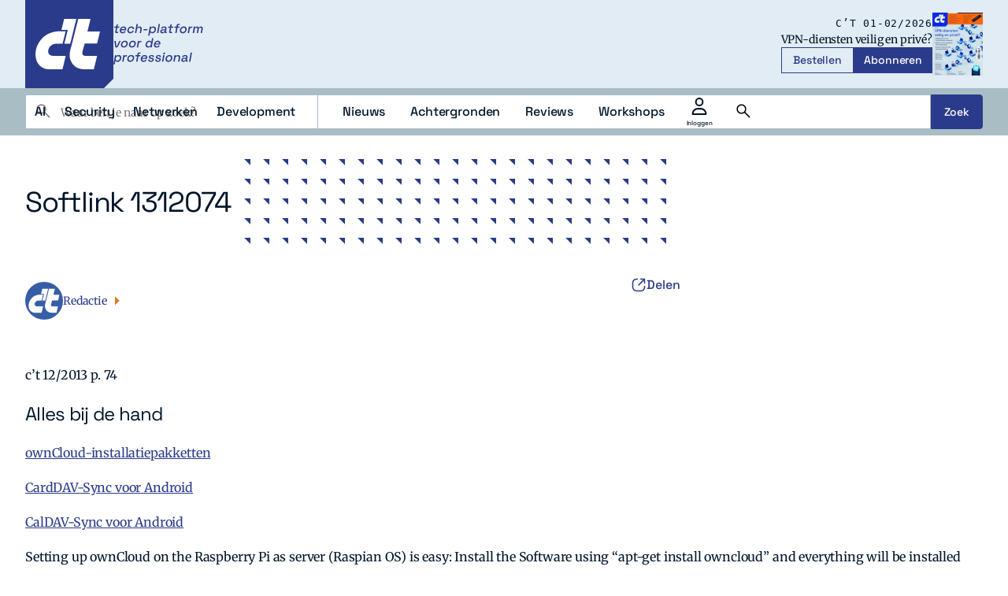

--- FILE ---
content_type: text/html; charset=UTF-8
request_url: https://www.ct.nl/softlink/131274/
body_size: 21208
content:
<!DOCTYPE html>
<html lang="nl-NL">
<head>
    <title>Softlink 1312074 - c&#039;t</title>
    <meta name="viewport" content="width=device-width, initial-scale=1">
    <meta http-equiv="X-UA-Compatible" content="IE=edge">
    <meta charset="UTF-8">
    <meta name="referrer" content="strict-origin-when-cross-origin">

    <link rel="preconnect" crossorigin href="https://www.googletagmanager.com"> 
    <link rel="preconnect" crossorigin href="https://www.googletagservices.com"> 
    <link rel="preconnect" crossorigin href="https://www.google-analytics.com">
    <link rel="preconnect" crossorigin href="https://securepubads.g.doubleclick.net">
    <link rel="preconnect" crossorigin href="https://pagead2.googlesyndication.com">
    <link rel="preconnect" crossorigin href="https://sdk.privacy-center.org ">

        <script type="text/javascript">(function(){(function(e,i,o){var n=document.createElement("link");n.rel="preconnect";n.as="script";var t=document.createElement("link");t.rel="dns-prefetch";t.as="script";var r=document.createElement("script");r.id="spcloader";r.type="text/javascript";r["async"]=true;r.charset="utf-8";window.didomiConfig=window.didomiConfig||{};window.didomiConfig.sdkPath=window.didomiConfig.sdkPath||o||"https://sdk.privacy-center.org/";const d=window.didomiConfig.sdkPath;var a=d+e+"/loader.js?target_type=notice&target="+i;if(window.didomiConfig&&window.didomiConfig.user){var c=window.didomiConfig.user;var s=c.country;var f=c.region;if(s){a=a+"&country="+s;if(f){a=a+"&region="+f}}}n.href=d;t.href=d;r.src=a;var m=document.getElementsByTagName("script")[0];m.parentNode.insertBefore(n,m);m.parentNode.insertBefore(t,m);m.parentNode.insertBefore(r,m)})("bf144102-85db-4efa-85c4-adc678881a11","XjHdZteW")})();</script>

          

<link rel="apple-touch-icon" sizes="180x180" href="https://www.ct.nl/assets/novio/img/favicon/apple-touch-icon.png">
<link rel="icon" type="image/png" sizes="96x96" href="https://www.ct.nl/assets/novio/img/favicon/favicon-96x96.png">
<link rel="manifest" href="https://www.ct.nl/assets/novio/img/favicon/site.webmanifest">
<meta name="msapplication-TileColor" content="#001529">
<meta name="theme-color" content="#001529">
<script type="text/javascript">window.dfpID = '21827582859'; var cmpActive = false; window.postType = 'softlink'; window.currentTemplate = '/single-softlink.php'; window.adTargeting = {}; window.isHomePage = false;</script>
    


    <meta name='robots' content='noindex, follow' />
	<style>img:is([sizes="auto" i], [sizes^="auto," i]) { contain-intrinsic-size: 3000px 1500px }</style>
	<link rel="alternate" type="application/rss+xml" href="https://www.ct.nl/feed/" />
	<!-- This site is optimized with the Yoast SEO Premium plugin v25.4 (Yoast SEO v26.4) - https://yoast.com/wordpress/plugins/seo/ -->
	<meta property="og:locale" content="nl_NL" />
	<meta property="og:type" content="article" />
	<meta property="og:title" content="Softlink 1312074" />
	<meta property="og:url" content="https://ct.nl/softlink/131274/" />
	<meta property="og:site_name" content="c&#039;t" />
	<meta property="article:modified_time" content="2018-08-10T06:51:52+00:00" />
	<meta name="twitter:card" content="summary_large_image" />
	<script type="application/ld+json" class="yoast-schema-graph">{"@context":"https://schema.org","@graph":[{"@type":"Article","@id":"https://ct.nl/softlink/131274/#article","isPartOf":{"@id":"https://ct.nl/softlink/131274/"},"author":{"name":"Redactie","@id":"https://www.ct.nl/#/schema/person/c357036d38dbb24c098ee447ea966166"},"headline":"Softlink 1312074","datePublished":"2013-10-28T14:32:51+00:00","dateModified":"2018-08-10T06:51:52+00:00","mainEntityOfPage":{"@id":"https://ct.nl/softlink/131274/"},"wordCount":80,"publisher":{"@id":"https://www.ct.nl/#organization"},"inLanguage":"nl-NL"},{"@type":"WebPage","@id":"https://ct.nl/softlink/131274/","url":"https://ct.nl/softlink/131274/","name":"Softlink 1312074 - c&#039;t","isPartOf":{"@id":"https://www.ct.nl/#website"},"datePublished":"2013-10-28T14:32:51+00:00","dateModified":"2018-08-10T06:51:52+00:00","breadcrumb":{"@id":"https://ct.nl/softlink/131274/#breadcrumb"},"inLanguage":"nl-NL","potentialAction":[{"@type":"ReadAction","target":["https://ct.nl/softlink/131274/"]}]},{"@type":"BreadcrumbList","@id":"https://ct.nl/softlink/131274/#breadcrumb","itemListElement":[{"@type":"ListItem","position":1,"name":"Home","item":"https://www.ct.nl/"},{"@type":"ListItem","position":2,"name":"Softlink 1312074"}]},{"@type":"WebSite","@id":"https://www.ct.nl/#website","url":"https://www.ct.nl/","name":"c't","description":"tech-platform voor de professional","publisher":{"@id":"https://www.ct.nl/#organization"},"potentialAction":[{"@type":"SearchAction","target":{"@type":"EntryPoint","urlTemplate":"https://www.ct.nl/?s={search_term_string}"},"query-input":{"@type":"PropertyValueSpecification","valueRequired":true,"valueName":"search_term_string"}}],"inLanguage":"nl-NL"},{"@type":"Organization","@id":"https://www.ct.nl/#organization","name":"c't","url":"https://www.ct.nl/","logo":{"@type":"ImageObject","inLanguage":"nl-NL","@id":"https://www.ct.nl/#/schema/logo/image/","url":"https://www.ct.nl/app/uploads/2025/09/Logo-ct-Payoff-Full-Colour.svg","contentUrl":"https://www.ct.nl/app/uploads/2025/09/Logo-ct-Payoff-Full-Colour.svg","width":"1024","height":"1024","caption":"c't"},"image":{"@id":"https://www.ct.nl/#/schema/logo/image/"},"sameAs":["https://www.linkedin.com/company/ct-tech-platform-voor-de-it-professionals/"]},{"@type":"Person","@id":"https://www.ct.nl/#/schema/person/c357036d38dbb24c098ee447ea966166","name":"Redactie","url":"https://www.ct.nl/author/redactie_ct/"}]}</script>
	<!-- / Yoast SEO Premium plugin. -->


<link rel="alternate" type="application/rss+xml" title="c&#039;t &raquo; Softlink 1312074 reacties feed" href="https://www.ct.nl/softlink/131274/feed/" />
<link rel='stylesheet' id='wp-block-library-css' href='https://www.ct.nl/wp/wp-includes/css/dist/block-library/style.min.css?ver=6.8.3' type='text/css' media='all' />
<style id='wp-block-library-theme-inline-css' type='text/css'>
.wp-block-audio :where(figcaption){color:#555;font-size:13px;text-align:center}.is-dark-theme .wp-block-audio :where(figcaption){color:#ffffffa6}.wp-block-audio{margin:0 0 1em}.wp-block-code{border:1px solid #ccc;border-radius:4px;font-family:Menlo,Consolas,monaco,monospace;padding:.8em 1em}.wp-block-embed :where(figcaption){color:#555;font-size:13px;text-align:center}.is-dark-theme .wp-block-embed :where(figcaption){color:#ffffffa6}.wp-block-embed{margin:0 0 1em}.blocks-gallery-caption{color:#555;font-size:13px;text-align:center}.is-dark-theme .blocks-gallery-caption{color:#ffffffa6}:root :where(.wp-block-image figcaption){color:#555;font-size:13px;text-align:center}.is-dark-theme :root :where(.wp-block-image figcaption){color:#ffffffa6}.wp-block-image{margin:0 0 1em}.wp-block-pullquote{border-bottom:4px solid;border-top:4px solid;color:currentColor;margin-bottom:1.75em}.wp-block-pullquote cite,.wp-block-pullquote footer,.wp-block-pullquote__citation{color:currentColor;font-size:.8125em;font-style:normal;text-transform:uppercase}.wp-block-quote{border-left:.25em solid;margin:0 0 1.75em;padding-left:1em}.wp-block-quote cite,.wp-block-quote footer{color:currentColor;font-size:.8125em;font-style:normal;position:relative}.wp-block-quote:where(.has-text-align-right){border-left:none;border-right:.25em solid;padding-left:0;padding-right:1em}.wp-block-quote:where(.has-text-align-center){border:none;padding-left:0}.wp-block-quote.is-large,.wp-block-quote.is-style-large,.wp-block-quote:where(.is-style-plain){border:none}.wp-block-search .wp-block-search__label{font-weight:700}.wp-block-search__button{border:1px solid #ccc;padding:.375em .625em}:where(.wp-block-group.has-background){padding:1.25em 2.375em}.wp-block-separator.has-css-opacity{opacity:.4}.wp-block-separator{border:none;border-bottom:2px solid;margin-left:auto;margin-right:auto}.wp-block-separator.has-alpha-channel-opacity{opacity:1}.wp-block-separator:not(.is-style-wide):not(.is-style-dots){width:100px}.wp-block-separator.has-background:not(.is-style-dots){border-bottom:none;height:1px}.wp-block-separator.has-background:not(.is-style-wide):not(.is-style-dots){height:2px}.wp-block-table{margin:0 0 1em}.wp-block-table td,.wp-block-table th{word-break:normal}.wp-block-table :where(figcaption){color:#555;font-size:13px;text-align:center}.is-dark-theme .wp-block-table :where(figcaption){color:#ffffffa6}.wp-block-video :where(figcaption){color:#555;font-size:13px;text-align:center}.is-dark-theme .wp-block-video :where(figcaption){color:#ffffffa6}.wp-block-video{margin:0 0 1em}:root :where(.wp-block-template-part.has-background){margin-bottom:0;margin-top:0;padding:1.25em 2.375em}
</style>
<style id='safe-svg-svg-icon-style-inline-css' type='text/css'>
.safe-svg-cover{text-align:center}.safe-svg-cover .safe-svg-inside{display:inline-block;max-width:100%}.safe-svg-cover svg{fill:currentColor;height:100%;max-height:100%;max-width:100%;width:100%}

</style>
<style id='global-styles-inline-css' type='text/css'>
:root{--wp--preset--aspect-ratio--square: 1;--wp--preset--aspect-ratio--4-3: 4/3;--wp--preset--aspect-ratio--3-4: 3/4;--wp--preset--aspect-ratio--3-2: 3/2;--wp--preset--aspect-ratio--2-3: 2/3;--wp--preset--aspect-ratio--16-9: 16/9;--wp--preset--aspect-ratio--9-16: 9/16;--wp--preset--color--black: #000000;--wp--preset--color--cyan-bluish-gray: #abb8c3;--wp--preset--color--white: #ffffff;--wp--preset--color--pale-pink: #f78da7;--wp--preset--color--vivid-red: #cf2e2e;--wp--preset--color--luminous-vivid-orange: #ff6900;--wp--preset--color--luminous-vivid-amber: #fcb900;--wp--preset--color--light-green-cyan: #7bdcb5;--wp--preset--color--vivid-green-cyan: #00d084;--wp--preset--color--pale-cyan-blue: #8ed1fc;--wp--preset--color--vivid-cyan-blue: #0693e3;--wp--preset--color--vivid-purple: #9b51e0;--wp--preset--gradient--vivid-cyan-blue-to-vivid-purple: linear-gradient(135deg,rgba(6,147,227,1) 0%,rgb(155,81,224) 100%);--wp--preset--gradient--light-green-cyan-to-vivid-green-cyan: linear-gradient(135deg,rgb(122,220,180) 0%,rgb(0,208,130) 100%);--wp--preset--gradient--luminous-vivid-amber-to-luminous-vivid-orange: linear-gradient(135deg,rgba(252,185,0,1) 0%,rgba(255,105,0,1) 100%);--wp--preset--gradient--luminous-vivid-orange-to-vivid-red: linear-gradient(135deg,rgba(255,105,0,1) 0%,rgb(207,46,46) 100%);--wp--preset--gradient--very-light-gray-to-cyan-bluish-gray: linear-gradient(135deg,rgb(238,238,238) 0%,rgb(169,184,195) 100%);--wp--preset--gradient--cool-to-warm-spectrum: linear-gradient(135deg,rgb(74,234,220) 0%,rgb(151,120,209) 20%,rgb(207,42,186) 40%,rgb(238,44,130) 60%,rgb(251,105,98) 80%,rgb(254,248,76) 100%);--wp--preset--gradient--blush-light-purple: linear-gradient(135deg,rgb(255,206,236) 0%,rgb(152,150,240) 100%);--wp--preset--gradient--blush-bordeaux: linear-gradient(135deg,rgb(254,205,165) 0%,rgb(254,45,45) 50%,rgb(107,0,62) 100%);--wp--preset--gradient--luminous-dusk: linear-gradient(135deg,rgb(255,203,112) 0%,rgb(199,81,192) 50%,rgb(65,88,208) 100%);--wp--preset--gradient--pale-ocean: linear-gradient(135deg,rgb(255,245,203) 0%,rgb(182,227,212) 50%,rgb(51,167,181) 100%);--wp--preset--gradient--electric-grass: linear-gradient(135deg,rgb(202,248,128) 0%,rgb(113,206,126) 100%);--wp--preset--gradient--midnight: linear-gradient(135deg,rgb(2,3,129) 0%,rgb(40,116,252) 100%);--wp--preset--font-size--small: 13px;--wp--preset--font-size--medium: 20px;--wp--preset--font-size--large: 36px;--wp--preset--font-size--x-large: 42px;--wp--preset--font-size--normal: 16px;--wp--preset--spacing--20: 0.44rem;--wp--preset--spacing--30: 0.67rem;--wp--preset--spacing--40: 1rem;--wp--preset--spacing--50: 1.5rem;--wp--preset--spacing--60: 2.25rem;--wp--preset--spacing--70: 3.38rem;--wp--preset--spacing--80: 5.06rem;--wp--preset--shadow--natural: 6px 6px 9px rgba(0, 0, 0, 0.2);--wp--preset--shadow--deep: 12px 12px 50px rgba(0, 0, 0, 0.4);--wp--preset--shadow--sharp: 6px 6px 0px rgba(0, 0, 0, 0.2);--wp--preset--shadow--outlined: 6px 6px 0px -3px rgba(255, 255, 255, 1), 6px 6px rgba(0, 0, 0, 1);--wp--preset--shadow--crisp: 6px 6px 0px rgba(0, 0, 0, 1);}:root { --wp--style--global--content-size: 1000px;--wp--style--global--wide-size: 1000px; }:where(body) { margin: 0; }.wp-site-blocks > .alignleft { float: left; margin-right: 2em; }.wp-site-blocks > .alignright { float: right; margin-left: 2em; }.wp-site-blocks > .aligncenter { justify-content: center; margin-left: auto; margin-right: auto; }:where(.is-layout-flex){gap: 0.5em;}:where(.is-layout-grid){gap: 0.5em;}.is-layout-flow > .alignleft{float: left;margin-inline-start: 0;margin-inline-end: 2em;}.is-layout-flow > .alignright{float: right;margin-inline-start: 2em;margin-inline-end: 0;}.is-layout-flow > .aligncenter{margin-left: auto !important;margin-right: auto !important;}.is-layout-constrained > .alignleft{float: left;margin-inline-start: 0;margin-inline-end: 2em;}.is-layout-constrained > .alignright{float: right;margin-inline-start: 2em;margin-inline-end: 0;}.is-layout-constrained > .aligncenter{margin-left: auto !important;margin-right: auto !important;}.is-layout-constrained > :where(:not(.alignleft):not(.alignright):not(.alignfull)){max-width: var(--wp--style--global--content-size);margin-left: auto !important;margin-right: auto !important;}.is-layout-constrained > .alignwide{max-width: var(--wp--style--global--wide-size);}body .is-layout-flex{display: flex;}.is-layout-flex{flex-wrap: wrap;align-items: center;}.is-layout-flex > :is(*, div){margin: 0;}body .is-layout-grid{display: grid;}.is-layout-grid > :is(*, div){margin: 0;}body{padding-top: 0px;padding-right: 0px;padding-bottom: 0px;padding-left: 0px;}a:where(:not(.wp-element-button)){text-decoration: underline;}:root :where(.wp-element-button, .wp-block-button__link){background-color: #32373c;border-width: 0;color: #fff;font-family: inherit;font-size: inherit;line-height: inherit;padding: calc(0.667em + 2px) calc(1.333em + 2px);text-decoration: none;}.has-black-color{color: var(--wp--preset--color--black) !important;}.has-cyan-bluish-gray-color{color: var(--wp--preset--color--cyan-bluish-gray) !important;}.has-white-color{color: var(--wp--preset--color--white) !important;}.has-pale-pink-color{color: var(--wp--preset--color--pale-pink) !important;}.has-vivid-red-color{color: var(--wp--preset--color--vivid-red) !important;}.has-luminous-vivid-orange-color{color: var(--wp--preset--color--luminous-vivid-orange) !important;}.has-luminous-vivid-amber-color{color: var(--wp--preset--color--luminous-vivid-amber) !important;}.has-light-green-cyan-color{color: var(--wp--preset--color--light-green-cyan) !important;}.has-vivid-green-cyan-color{color: var(--wp--preset--color--vivid-green-cyan) !important;}.has-pale-cyan-blue-color{color: var(--wp--preset--color--pale-cyan-blue) !important;}.has-vivid-cyan-blue-color{color: var(--wp--preset--color--vivid-cyan-blue) !important;}.has-vivid-purple-color{color: var(--wp--preset--color--vivid-purple) !important;}.has-black-background-color{background-color: var(--wp--preset--color--black) !important;}.has-cyan-bluish-gray-background-color{background-color: var(--wp--preset--color--cyan-bluish-gray) !important;}.has-white-background-color{background-color: var(--wp--preset--color--white) !important;}.has-pale-pink-background-color{background-color: var(--wp--preset--color--pale-pink) !important;}.has-vivid-red-background-color{background-color: var(--wp--preset--color--vivid-red) !important;}.has-luminous-vivid-orange-background-color{background-color: var(--wp--preset--color--luminous-vivid-orange) !important;}.has-luminous-vivid-amber-background-color{background-color: var(--wp--preset--color--luminous-vivid-amber) !important;}.has-light-green-cyan-background-color{background-color: var(--wp--preset--color--light-green-cyan) !important;}.has-vivid-green-cyan-background-color{background-color: var(--wp--preset--color--vivid-green-cyan) !important;}.has-pale-cyan-blue-background-color{background-color: var(--wp--preset--color--pale-cyan-blue) !important;}.has-vivid-cyan-blue-background-color{background-color: var(--wp--preset--color--vivid-cyan-blue) !important;}.has-vivid-purple-background-color{background-color: var(--wp--preset--color--vivid-purple) !important;}.has-black-border-color{border-color: var(--wp--preset--color--black) !important;}.has-cyan-bluish-gray-border-color{border-color: var(--wp--preset--color--cyan-bluish-gray) !important;}.has-white-border-color{border-color: var(--wp--preset--color--white) !important;}.has-pale-pink-border-color{border-color: var(--wp--preset--color--pale-pink) !important;}.has-vivid-red-border-color{border-color: var(--wp--preset--color--vivid-red) !important;}.has-luminous-vivid-orange-border-color{border-color: var(--wp--preset--color--luminous-vivid-orange) !important;}.has-luminous-vivid-amber-border-color{border-color: var(--wp--preset--color--luminous-vivid-amber) !important;}.has-light-green-cyan-border-color{border-color: var(--wp--preset--color--light-green-cyan) !important;}.has-vivid-green-cyan-border-color{border-color: var(--wp--preset--color--vivid-green-cyan) !important;}.has-pale-cyan-blue-border-color{border-color: var(--wp--preset--color--pale-cyan-blue) !important;}.has-vivid-cyan-blue-border-color{border-color: var(--wp--preset--color--vivid-cyan-blue) !important;}.has-vivid-purple-border-color{border-color: var(--wp--preset--color--vivid-purple) !important;}.has-vivid-cyan-blue-to-vivid-purple-gradient-background{background: var(--wp--preset--gradient--vivid-cyan-blue-to-vivid-purple) !important;}.has-light-green-cyan-to-vivid-green-cyan-gradient-background{background: var(--wp--preset--gradient--light-green-cyan-to-vivid-green-cyan) !important;}.has-luminous-vivid-amber-to-luminous-vivid-orange-gradient-background{background: var(--wp--preset--gradient--luminous-vivid-amber-to-luminous-vivid-orange) !important;}.has-luminous-vivid-orange-to-vivid-red-gradient-background{background: var(--wp--preset--gradient--luminous-vivid-orange-to-vivid-red) !important;}.has-very-light-gray-to-cyan-bluish-gray-gradient-background{background: var(--wp--preset--gradient--very-light-gray-to-cyan-bluish-gray) !important;}.has-cool-to-warm-spectrum-gradient-background{background: var(--wp--preset--gradient--cool-to-warm-spectrum) !important;}.has-blush-light-purple-gradient-background{background: var(--wp--preset--gradient--blush-light-purple) !important;}.has-blush-bordeaux-gradient-background{background: var(--wp--preset--gradient--blush-bordeaux) !important;}.has-luminous-dusk-gradient-background{background: var(--wp--preset--gradient--luminous-dusk) !important;}.has-pale-ocean-gradient-background{background: var(--wp--preset--gradient--pale-ocean) !important;}.has-electric-grass-gradient-background{background: var(--wp--preset--gradient--electric-grass) !important;}.has-midnight-gradient-background{background: var(--wp--preset--gradient--midnight) !important;}.has-small-font-size{font-size: var(--wp--preset--font-size--small) !important;}.has-medium-font-size{font-size: var(--wp--preset--font-size--medium) !important;}.has-large-font-size{font-size: var(--wp--preset--font-size--large) !important;}.has-x-large-font-size{font-size: var(--wp--preset--font-size--x-large) !important;}.has-normal-font-size{font-size: var(--wp--preset--font-size--normal) !important;}
:where(.wp-block-post-template.is-layout-flex){gap: 1.25em;}:where(.wp-block-post-template.is-layout-grid){gap: 1.25em;}
:where(.wp-block-columns.is-layout-flex){gap: 2em;}:where(.wp-block-columns.is-layout-grid){gap: 2em;}
:root :where(.wp-block-pullquote){font-size: 1.5em;line-height: 1.6;}
</style>
<link rel='stylesheet' id='wpfe-authentication-css' href='https://www.ct.nl/app/plugins/wp-fnl-ecommerce/assets/css/authentication.css?ver=7.0.2' type='text/css' media='all' />
<link rel='stylesheet' id='theme-css' href='https://www.ct.nl/assets/novio/css/styles.min.css?ver=mkb0f4nh' type='text/css' media='all' />
<script type="text/javascript" src="https://www.ct.nl/assets/novio/js/jquery.min.js?ver=mkb0f4nh" id="jquery-js"></script>
<script type="text/javascript" src="https://www.ct.nl/app/plugins/wp-fnl-ecommerce/assets/js/wpfe-paywall.js?ver=7.0.2" id="wpfe-paywall-js-js"></script>
<script type="text/javascript" id="wpfe-paywall-js-js-after">
/* <![CDATA[ */
var wpfePaywalledClassSelector = ".wpfe_paywalled";
/* ]]> */
</script>
<link rel="https://api.w.org/" href="https://www.ct.nl/wp-json/" /><link rel="alternate" title="JSON" type="application/json" href="https://www.ct.nl/wp-json/wp/v2/softlink/1314" /><link rel='shortlink' href='https://www.ct.nl/?p=1314' />
<link rel="alternate" title="oEmbed (JSON)" type="application/json+oembed" href="https://www.ct.nl/wp-json/oembed/1.0/embed?url=https%3A%2F%2Fwww.ct.nl%2Fsoftlink%2F131274%2F" />
<link rel="alternate" title="oEmbed (XML)" type="text/xml+oembed" href="https://www.ct.nl/wp-json/oembed/1.0/embed?url=https%3A%2F%2Fwww.ct.nl%2Fsoftlink%2F131274%2F&#038;format=xml" />
<link rel="preload" href="https://wct-2.com/wct.js" as="script"><script type="text/javascript" data-ezscrex="false" async>(function(w, c, t, u) {
    w._wct = w._wct || {}; w._wct = u;
    var s = c.createElement(t);
    s.type = 'text/javascript'; s.async = true; s.src = 'https://wct-2.com/wct.js';
    var r = c.getElementsByTagName(t)[0];
    r.parentNode.insertBefore(s, r);
}(window, document, 'script', {
    'uid' : '5N3l4G',
    'redirect_through' : 'https://www.ct.nl/go',
    'proxy' : 'https://wct-2.com'
}));</script><script>
      // Define dataLayer and the gtag function.
      window.dataLayer = window.dataLayer || [];
      function gtag(){dataLayer.push(arguments);}
    </script>

    <script>
      const projectDataLayerConfig = [{"event":"config","config_params":{"platform_environment":"production"},"user_params":{"user_login_status":"Guest","user_id":undefined,"user_abo_detail":undefined},"event_params":{"event_type":"config"}}];
      projectDataLayerConfig.forEach(function (layer) {
        window.dataLayer.push(layer);
      });
    </script>

    <script>(function(w,d,s,l,i){w[l]=w[l]||[];w[l].push({'gtm.start':new Date().getTime(),event:'gtm.js'});var f=d.getElementsByTagName(s)[0],j=d.createElement(s),dl=l!='dataLayer'?'&l='+l:'';j.async=true;j.src='https://www.googletagmanager.com/gtm.js?id='+i+dl;f.parentNode.insertBefore(j,f);})(window,document,'script','dataLayer','GTM-NCXLSHF');</script>
    
    <script>
      const projectDataLayer = [{"page_params":null,"event_params":null},{"event":"page_view","page_params":{"page_type":"Pagina"},"event_params":{"event_type":"page_view","content_id":1314,"content_name":"Softlink 1312074","content_group":"null","content_author":"Redactie","content_modified_date":"2018-08-10 08:51:52","content_publish_date":"2013-10-28 15:32:51","content_paywall":null}},{"event_params":null},{"event":"view_content","page_params":[],"event_params":{"event_type":"content","content_id":1314,"content_name":"Softlink 1312074","content_group":"null","content_author":"Redactie","content_modified_date":"2018-08-10 08:51:52","content_publish_date":"2013-10-28 15:32:51","content_paywall":null}},{"event_params":null}];
      projectDataLayer.forEach(function (layer) {
        window.dataLayer.push(layer);
      });
    </script></head>
<body class="wp-singular softlink-template-default single single-softlink postid-1314 wp-embed-responsive wp-theme-novio   ">
<noscript><iframe src="https://www.googletagmanager.com/ns.html?id=GTM-NCXLSHF" height="0" width="0" style="display:none;visibility:hidden"></iframe></noscript>

    
<nav>
    <a class="c-skiplink" href="#main">Naar hoofdinhoud springen</a>
    <a class="c-skiplink" href="#footer">Naar Footer springen</a>
</nav>
  <div class="s-wrapper">
                <header class="s-header js-header">
    <div class="s-container-wide">
                <div class="s-header__container">
                        <div>
              <a href="/" class="s-header__logo">
                <div class="c-logo ">
  <svg xmlns="http://www.w3.org/2000/svg" viewBox="0 0 112 112" fill="none" preserveAspectRatio="xMidYMid meet">
  <path class="logo-icon__background" fill="#2B3B8B" d="M 0 112 L 100 112 L 112 100 L 112 0 L 0 0 Z"></path>
  <path class="logo-icon__text" d="M51.3034 39.8981L47.4352 55.5924H38.4773C38.4773 55.5924 30.1301 56.2038 29.214 64.4586C28.6032 70.0637 33.4893 70.879 35.0162 70.879C36.7468 70.879 51.507 70.879 51.507 70.879L47.3334 88H29.8247C24.5314 88 13.1304 84.3312 13.0286 68.4331C13.0286 68.4331 12.6214 57.0191 22.8009 47.4395C30.9445 39.7962 42.2437 39.7962 42.2437 39.7962H51.3034V39.8981Z" fill="white"/>
<path class="logo-icon__text" d="M49.4718 24L46.0107 38.0637H54.0525L49.6753 55.5924H57.1064L64.9445 24H49.4718Z" fill="white"/>
<path class="logo-icon__text" d="M67.2849 24H82.9613L78.9913 40.1019H94.9731L91.3085 55.1847H75.5303C75.5303 55.1847 73.4944 62.5223 72.8836 65.0701C72.0693 68.1274 72.4765 71.0828 77.4644 71.0828C81.3326 71.0828 91.3085 71.0828 91.3085 71.0828L87.1349 88H74.7159C74.7159 88 68.2011 87.7962 64.3329 85.1465C60.7701 82.7006 59.1414 79.949 57.5126 76.2802C54.4588 69.4522 58.9378 58.242 58.7342 58.3439L67.2849 24Z" fill="white"/>
</svg>
  <svg xmlns="http://www.w3.org/2000/svg" viewBox="0 0 114 112" fill="none" preserveAspectRatio="xMidYMid meet" class="logo-text">
  <path fill="#2B3B8B" d="M 97.77 78.305 L 99.82 66.665 L 98.11 66.665 L 96.06 78.305 L 97.77 78.305 Z M 88.25 76.795 C 88 76.575 87.91 76.275 87.98 75.895 C 88.05 75.515 88.24 75.235 88.55 75.035 C 88.86 74.845 89.24 74.745 89.7 74.745 L 92.09 74.745 L 92.06 74.915 C 91.94 75.605 91.63 76.145 91.14 76.535 C 90.65 76.925 90.06 77.125 89.37 77.125 C 88.87 77.125 88.5 77.015 88.25 76.795 Z M 90.28 78.295 C 90.65 78.135 90.95 77.945 91.16 77.725 C 91.38 77.505 91.54 77.305 91.66 77.145 L 91.91 77.145 L 91.91 77.195 C 91.84 77.535 91.91 77.815 92.12 78.015 C 92.33 78.215 92.63 78.315 93.02 78.315 L 94.3 78.315 L 94.55 76.885 L 93.85 76.885 C 93.54 76.885 93.41 76.715 93.47 76.385 L 94.07 73.005 C 94.25 72.005 94.07 71.235 93.56 70.695 C 93.05 70.155 92.26 69.875 91.19 69.875 C 90.5 69.875 89.9 69.985 89.37 70.205 C 88.84 70.425 88.4 70.715 88.04 71.075 C 87.68 71.435 87.4 71.835 87.19 72.285 L 88.7 72.805 C 88.88 72.365 89.15 72.005 89.51 71.725 C 89.87 71.445 90.34 71.305 90.93 71.305 C 91.52 71.305 91.95 71.445 92.18 71.735 C 92.42 72.025 92.49 72.405 92.41 72.885 L 92.32 73.415 L 89.83 73.415 C 89.23 73.415 88.68 73.505 88.17 73.695 C 87.67 73.885 87.24 74.165 86.91 74.535 C 86.57 74.905 86.36 75.375 86.26 75.945 C 86.16 76.495 86.21 76.975 86.42 77.355 C 86.63 77.735 86.94 78.035 87.36 78.235 C 87.79 78.435 88.29 78.535 88.88 78.535 C 89.47 78.535 89.92 78.455 90.29 78.295 M 77.82 78.305 L 78.55 74.165 C 78.71 73.275 79.04 72.605 79.55 72.135 C 80.06 71.665 80.67 71.435 81.38 71.435 C 82 71.435 82.46 71.605 82.75 71.945 C 83.05 72.285 83.13 72.805 83.01 73.515 L 82.16 78.305 L 83.87 78.305 L 84.74 73.385 C 84.86 72.675 84.83 72.065 84.64 71.565 C 84.45 71.065 84.14 70.675 83.71 70.395 C 83.28 70.115 82.75 69.975 82.13 69.975 C 81.34 69.975 80.72 70.115 80.27 70.405 C 79.82 70.695 79.49 71.005 79.28 71.335 L 79.01 71.335 L 79.23 70.105 L 77.55 70.105 L 76.1 78.305 L 77.82 78.305 Z M 68.29 76.285 C 67.9 75.805 67.79 75.135 67.94 74.285 L 67.97 74.135 C 68.12 73.285 68.47 72.615 69.03 72.135 C 69.59 71.655 70.24 71.415 70.98 71.415 C 71.72 71.415 72.32 71.655 72.7 72.135 C 73.08 72.615 73.19 73.285 73.05 74.135 L 73.02 74.285 C 72.87 75.135 72.52 75.805 71.96 76.285 C 71.4 76.765 70.75 77.005 70 77.005 C 69.25 77.005 68.69 76.765 68.31 76.285 M 72 78.035 C 72.7 77.695 73.29 77.215 73.77 76.585 C 74.25 75.955 74.56 75.205 74.72 74.345 L 74.76 74.095 C 74.91 73.235 74.86 72.485 74.61 71.855 C 74.35 71.225 73.94 70.745 73.35 70.395 C 72.77 70.055 72.06 69.875 71.24 69.875 C 70.42 69.875 69.66 70.045 68.96 70.395 C 68.26 70.735 67.67 71.225 67.2 71.855 C 66.72 72.485 66.41 73.225 66.26 74.095 L 66.22 74.345 C 66.07 75.205 66.12 75.955 66.37 76.585 C 66.62 77.215 67.04 77.705 67.62 78.035 C 68.2 78.375 68.9 78.545 69.72 78.545 C 70.54 78.545 71.3 78.375 72 78.035 Z M 65.15 68.665 C 65.41 68.445 65.57 68.165 65.63 67.825 C 65.69 67.485 65.63 67.205 65.45 66.985 C 65.27 66.765 65 66.665 64.66 66.665 C 64.32 66.665 64.03 66.775 63.76 66.985 C 63.49 67.205 63.33 67.485 63.27 67.825 C 63.21 68.165 63.27 68.445 63.46 68.665 C 63.65 68.885 63.91 68.985 64.24 68.985 C 64.57 68.985 64.88 68.875 65.14 68.665 M 63.45 78.305 L 64.9 70.105 L 63.19 70.105 L 61.75 78.305 L 63.46 78.305 L 63.45 78.305 Z M 58.94 77.855 C 59.63 77.395 60.05 76.765 60.19 75.945 C 60.29 75.395 60.22 74.945 60 74.615 C 59.78 74.285 59.43 74.025 58.98 73.855 C 58.482 73.664 57.966 73.523 57.44 73.435 L 56.87 73.335 C 56.44 73.255 56.11 73.145 55.88 72.985 C 55.65 72.835 55.56 72.585 55.62 72.255 C 55.67 71.945 55.85 71.705 56.15 71.535 C 56.45 71.365 56.83 71.275 57.29 71.275 C 57.75 71.275 58.15 71.375 58.43 71.585 C 58.72 71.785 58.86 72.145 58.88 72.645 L 60.56 72.195 C 60.51 71.485 60.22 70.925 59.7 70.505 C 59.18 70.085 58.46 69.885 57.54 69.885 C 56.62 69.885 55.78 70.095 55.13 70.525 C 54.48 70.955 54.08 71.555 53.95 72.325 C 53.86 72.845 53.92 73.275 54.12 73.605 C 54.33 73.935 54.64 74.195 55.06 74.385 C 55.48 74.575 55.96 74.715 56.5 74.815 L 57.05 74.915 C 57.57 75.015 57.96 75.145 58.21 75.295 C 58.46 75.455 58.56 75.695 58.5 76.025 C 58.44 76.355 58.25 76.635 57.92 76.845 C 57.59 77.055 57.15 77.165 56.61 77.165 C 56.24 77.165 55.91 77.115 55.62 76.995 C 55.32 76.885 55.09 76.695 54.93 76.425 C 54.77 76.155 54.68 75.795 54.67 75.345 L 53.01 75.725 C 53 76.665 53.3 77.375 53.9 77.835 C 54.51 78.305 55.33 78.535 56.37 78.535 C 57.41 78.535 58.26 78.305 58.95 77.855 M 50.07 77.855 C 50.76 77.395 51.18 76.765 51.32 75.945 C 51.42 75.395 51.35 74.945 51.13 74.615 C 50.91 74.285 50.56 74.025 50.11 73.855 C 49.612 73.664 49.096 73.523 48.57 73.435 L 48 73.335 C 47.57 73.255 47.24 73.145 47.01 72.985 C 46.78 72.835 46.69 72.585 46.75 72.255 C 46.8 71.945 46.98 71.705 47.28 71.535 C 47.58 71.365 47.96 71.275 48.42 71.275 C 48.88 71.275 49.28 71.375 49.56 71.585 C 49.84 71.785 49.99 72.145 50.01 72.645 L 51.68 72.195 C 51.63 71.485 51.34 70.925 50.82 70.505 C 50.3 70.085 49.58 69.885 48.66 69.885 C 47.74 69.885 46.9 70.095 46.25 70.525 C 45.6 70.955 45.2 71.555 45.07 72.325 C 44.98 72.845 45.04 73.275 45.24 73.605 C 45.45 73.935 45.76 74.195 46.18 74.385 C 46.6 74.575 47.08 74.715 47.62 74.815 L 48.17 74.915 C 48.7 75.015 49.08 75.145 49.33 75.295 C 49.58 75.455 49.68 75.695 49.62 76.025 C 49.56 76.355 49.37 76.635 49.03 76.845 C 48.7 77.055 48.26 77.165 47.72 77.165 C 47.35 77.165 47.02 77.115 46.73 76.995 C 46.43 76.885 46.2 76.695 46.04 76.425 C 45.88 76.155 45.79 75.795 45.78 75.345 L 44.12 75.725 C 44.11 76.665 44.41 77.375 45.01 77.835 C 45.62 78.305 46.44 78.535 47.48 78.535 C 48.52 78.535 49.37 78.305 50.06 77.855 M 37.71 71.915 C 38.18 71.565 38.73 71.395 39.37 71.395 C 40.01 71.395 40.5 71.565 40.84 71.915 C 41.18 72.265 41.31 72.745 41.25 73.375 L 36.71 73.375 C 36.91 72.755 37.24 72.265 37.71 71.915 Z M 40.09 78.195 C 40.61 77.965 41.04 77.675 41.4 77.325 C 41.75 76.985 42.04 76.655 42.25 76.345 L 40.97 75.615 C 40.73 75.995 40.42 76.325 40.04 76.615 C 39.66 76.905 39.15 77.045 38.51 77.045 C 37.82 77.045 37.29 76.835 36.9 76.405 C 36.52 75.975 36.38 75.405 36.48 74.685 L 42.78 74.685 L 42.89 74.035 C 43.04 73.205 43 72.475 42.78 71.855 C 42.56 71.235 42.18 70.745 41.65 70.405 C 41.12 70.055 40.46 69.885 39.67 69.885 C 38.88 69.885 38.12 70.055 37.44 70.405 C 36.76 70.755 36.2 71.245 35.74 71.885 C 35.28 72.525 34.98 73.265 34.83 74.125 L 34.79 74.325 C 34.64 75.165 34.69 75.905 34.92 76.545 C 35.16 77.185 35.55 77.675 36.11 78.025 C 36.67 78.375 37.37 78.545 38.2 78.545 C 38.94 78.545 39.57 78.425 40.09 78.195 Z M 30.59 78.305 L 31.78 71.555 L 34.14 71.555 L 34.4 70.105 L 32.04 70.105 L 32.3 68.605 C 32.36 68.275 32.55 68.105 32.87 68.105 L 34.43 68.105 L 34.69 66.655 L 32.58 66.655 C 32.08 66.655 31.66 66.805 31.3 67.105 C 30.95 67.405 30.73 67.805 30.64 68.305 L 30.32 70.105 L 28.03 70.105 L 27.77 71.555 L 30.06 71.555 L 28.87 78.305 L 30.59 78.305 Z M 19.77 76.285 C 19.38 75.805 19.27 75.135 19.42 74.285 L 19.45 74.135 C 19.6 73.285 19.95 72.615 20.51 72.135 C 21.07 71.655 21.71 71.415 22.46 71.415 C 23.21 71.415 23.8 71.655 24.18 72.135 C 24.56 72.615 24.68 73.285 24.53 74.135 L 24.5 74.285 C 24.35 75.135 24 75.805 23.44 76.285 C 22.88 76.765 22.23 77.005 21.48 77.005 C 20.73 77.005 20.17 76.765 19.79 76.285 M 23.48 78.035 C 24.18 77.695 24.77 77.215 25.25 76.585 C 25.73 75.955 26.04 75.205 26.2 74.345 L 26.24 74.095 C 26.39 73.235 26.34 72.485 26.09 71.855 C 25.83 71.225 25.42 70.745 24.83 70.395 C 24.25 70.055 23.55 69.875 22.72 69.875 C 21.89 69.875 21.14 70.045 20.44 70.395 C 19.74 70.735 19.15 71.225 18.68 71.855 C 18.2 72.485 17.89 73.225 17.74 74.095 L 17.7 74.345 C 17.55 75.205 17.6 75.955 17.85 76.585 C 18.1 77.215 18.52 77.705 19.1 78.035 C 19.68 78.375 20.38 78.545 21.2 78.545 C 22.02 78.545 22.78 78.375 23.48 78.035 Z M 12.94 78.305 L 13.79 73.485 C 13.9 72.855 14.16 72.385 14.57 72.085 C 14.98 71.785 15.46 71.625 16.01 71.625 L 17.06 71.625 L 17.33 70.075 L 16.35 70.075 C 15.92 70.075 15.54 70.155 15.22 70.315 C 14.9 70.475 14.64 70.725 14.45 71.075 L 14.18 71.075 L 14.35 70.115 L 12.67 70.115 L 11.22 78.315 L 12.93 78.315 L 12.94 78.305 Z M 3.36 76.325 C 2.96 75.845 2.84 75.165 3 74.275 L 3.03 74.125 C 3.18 73.245 3.54 72.575 4.11 72.095 C 4.68 71.615 5.33 71.385 6.06 71.385 C 6.79 71.385 7.37 71.625 7.77 72.095 C 8.17 72.575 8.29 73.245 8.14 74.125 L 8.11 74.275 C 7.95 75.165 7.59 75.845 7.03 76.325 C 6.47 76.805 5.81 77.045 5.06 77.045 C 4.31 77.045 3.76 76.805 3.36 76.325 Z M 1.72 81.635 L 2.5 77.195 L 2.77 77.195 C 2.86 77.415 3 77.635 3.19 77.835 C 3.38 78.035 3.64 78.205 3.98 78.345 C 4.32 78.475 4.76 78.545 5.29 78.545 C 5.98 78.545 6.64 78.375 7.27 78.045 C 7.91 77.715 8.45 77.235 8.9 76.605 C 9.35 75.975 9.66 75.225 9.82 74.335 L 9.86 74.085 C 10.02 73.195 9.98 72.445 9.74 71.815 C 9.5 71.185 9.13 70.705 8.61 70.375 C 8.1 70.045 7.5 69.875 6.81 69.875 C 6.01 69.875 5.37 70.015 4.9 70.305 C 4.42 70.595 4.05 70.915 3.77 71.285 L 3.5 71.285 L 3.71 70.105 L 2.03 70.105 L 0 81.635 L 1.72 81.635 Z M 54.42 53.765 C 54.89 53.415 55.44 53.245 56.09 53.245 C 56.74 53.245 57.22 53.425 57.56 53.765 C 57.9 54.115 58.03 54.595 57.97 55.215 L 53.43 55.215 C 53.63 54.595 53.96 54.105 54.43 53.765 M 56.79 60.045 C 57.31 59.815 57.74 59.525 58.1 59.185 C 58.45 58.845 58.74 58.515 58.95 58.205 L 57.67 57.475 C 57.43 57.855 57.11 58.185 56.74 58.475 C 56.36 58.765 55.85 58.905 55.21 58.905 C 54.52 58.905 53.99 58.695 53.6 58.265 C 53.21 57.835 53.07 57.265 53.18 56.545 L 59.48 56.545 L 59.59 55.895 C 59.74 55.065 59.7 54.335 59.48 53.715 C 59.26 53.095 58.88 52.605 58.35 52.265 C 57.82 51.915 57.16 51.745 56.37 51.745 C 55.58 51.745 54.82 51.915 54.14 52.265 C 53.46 52.615 52.9 53.105 52.44 53.745 C 51.98 54.385 51.68 55.125 51.53 55.985 L 51.49 56.185 C 51.34 57.025 51.38 57.765 51.62 58.405 C 51.86 59.045 52.26 59.535 52.81 59.885 C 53.37 60.235 54.07 60.405 54.9 60.405 C 55.64 60.405 56.27 60.285 56.79 60.055 M 42.98 58.185 C 42.58 57.705 42.46 57.025 42.62 56.135 L 42.65 55.985 C 42.8 55.105 43.17 54.435 43.73 53.955 C 44.3 53.475 44.94 53.245 45.68 53.245 C 46.42 53.245 47.01 53.485 47.4 53.955 C 47.79 54.435 47.91 55.105 47.76 55.985 L 47.73 56.135 C 47.57 57.025 47.21 57.705 46.65 58.185 C 46.08 58.665 45.43 58.895 44.69 58.895 C 43.95 58.895 43.39 58.655 42.99 58.185 M 45.84 59.965 C 46.32 59.675 46.69 59.355 46.97 59.005 L 47.24 59.005 L 47.03 60.165 L 48.71 60.165 L 50.76 48.525 L 49.05 48.525 L 48.25 53.085 L 47.98 53.085 C 47.886 52.845 47.743 52.627 47.56 52.445 C 47.36 52.245 47.1 52.075 46.76 51.935 C 46.42 51.805 45.99 51.735 45.46 51.735 C 44.77 51.735 44.11 51.905 43.48 52.235 C 42.84 52.565 42.3 53.055 41.84 53.685 C 41.38 54.315 41.08 55.075 40.93 55.945 L 40.89 56.195 C 40.73 57.085 40.77 57.835 41.01 58.465 C 41.25 59.095 41.63 59.575 42.15 59.905 C 42.67 60.235 43.26 60.405 43.94 60.405 C 44.74 60.405 45.38 60.265 45.85 59.975 M 31.44 60.165 L 32.29 55.345 C 32.4 54.715 32.66 54.245 33.07 53.935 C 33.48 53.635 33.96 53.475 34.51 53.475 L 35.56 53.475 L 35.83 51.925 L 34.85 51.925 C 34.42 51.925 34.04 52.005 33.72 52.165 C 33.4 52.325 33.14 52.575 32.95 52.925 L 32.68 52.925 L 32.85 51.955 L 31.17 51.955 L 29.72 60.155 L 31.43 60.155 L 31.44 60.165 Z M 21.92 58.145 C 21.53 57.665 21.42 56.995 21.57 56.145 L 21.6 55.995 C 21.75 55.145 22.1 54.475 22.66 53.995 C 23.22 53.515 23.86 53.275 24.61 53.275 C 25.36 53.275 25.95 53.515 26.33 53.995 C 26.71 54.475 26.83 55.145 26.68 55.995 L 26.65 56.145 C 26.5 56.995 26.15 57.665 25.59 58.145 C 25.03 58.625 24.38 58.865 23.63 58.865 C 22.88 58.865 22.32 58.625 21.94 58.145 M 25.63 59.885 C 26.33 59.545 26.92 59.065 27.4 58.425 C 27.88 57.795 28.19 57.045 28.35 56.185 L 28.39 55.935 C 28.54 55.075 28.49 54.325 28.24 53.695 C 27.98 53.065 27.57 52.585 26.98 52.235 C 26.4 51.895 25.7 51.715 24.87 51.715 C 24.04 51.715 23.29 51.885 22.59 52.235 C 21.89 52.575 21.3 53.065 20.83 53.695 C 20.35 54.325 20.04 55.065 19.89 55.935 L 19.85 56.185 C 19.7 57.055 19.75 57.795 20 58.425 C 20.26 59.055 20.67 59.545 21.25 59.885 C 21.83 60.225 22.53 60.395 23.35 60.395 C 24.17 60.395 24.93 60.225 25.64 59.885 M 11.71 58.145 C 11.32 57.665 11.21 56.995 11.36 56.145 L 11.39 55.995 C 11.54 55.145 11.89 54.475 12.45 53.995 C 13.01 53.515 13.66 53.275 14.4 53.275 C 15.14 53.275 15.74 53.515 16.12 53.995 C 16.5 54.475 16.62 55.145 16.47 55.995 L 16.44 56.145 C 16.29 56.995 15.94 57.665 15.38 58.145 C 14.82 58.625 14.17 58.865 13.41 58.865 C 12.65 58.865 12.1 58.625 11.72 58.145 M 15.42 59.885 C 16.12 59.545 16.71 59.065 17.19 58.425 C 17.67 57.795 17.98 57.045 18.13 56.185 L 18.17 55.935 C 18.32 55.075 18.27 54.325 18.02 53.695 C 17.76 53.065 17.34 52.585 16.76 52.235 C 16.18 51.895 15.48 51.715 14.66 51.715 C 13.84 51.715 13.08 51.885 12.38 52.235 C 11.68 52.575 11.09 53.065 10.62 53.695 C 10.14 54.325 9.83 55.065 9.68 55.935 L 9.64 56.185 C 9.49 57.055 9.54 57.795 9.79 58.425 C 10.05 59.055 10.46 59.545 11.04 59.885 C 11.62 60.225 12.32 60.395 13.14 60.395 C 13.96 60.395 14.72 60.225 15.42 59.885 Z M 5.22 60.165 L 9.43 51.965 L 7.62 51.965 L 4.22 58.905 L 3.95 58.905 L 2.99 51.965 L 1.18 51.965 L 2.5 60.165 L 5.23 60.165 L 5.22 60.165 Z M 102.49 42.015 L 103.35 37.125 C 103.46 36.485 103.71 35.985 104.09 35.645 C 104.47 35.305 104.93 35.125 105.46 35.125 C 105.96 35.125 106.32 35.265 106.54 35.535 C 106.76 35.805 106.83 36.195 106.74 36.695 L 105.8 42.015 L 107.51 42.015 L 108.37 37.125 C 108.48 36.485 108.73 35.985 109.11 35.645 C 109.49 35.305 109.95 35.125 110.48 35.125 C 110.98 35.125 111.34 35.265 111.56 35.535 C 111.78 35.805 111.85 36.195 111.76 36.695 L 110.82 42.015 L 112.53 42.015 L 113.49 36.565 C 113.6 35.935 113.57 35.405 113.4 34.975 C 113.23 34.545 112.96 34.225 112.59 34.015 C 112.22 33.795 111.77 33.685 111.23 33.685 C 110.56 33.685 110.03 33.815 109.62 34.065 C 109.21 34.325 108.88 34.635 108.63 35.015 L 108.36 35.015 C 108.24 34.625 108.02 34.305 107.69 34.055 C 107.36 33.805 106.89 33.675 106.28 33.675 C 105.67 33.675 105.21 33.785 104.82 34.005 C 104.43 34.225 104.14 34.485 103.94 34.775 L 103.67 34.775 L 103.84 33.805 L 102.16 33.805 L 100.71 42.005 L 102.42 42.005 L 102.49 42.015 Z M 96.05 42.015 L 96.9 37.195 C 97.01 36.565 97.27 36.095 97.68 35.785 C 98.09 35.485 98.57 35.325 99.12 35.325 L 100.17 35.325 L 100.44 33.775 L 99.46 33.775 C 99.03 33.775 98.65 33.855 98.33 34.015 C 98.01 34.175 97.75 34.425 97.56 34.775 L 97.29 34.775 L 97.46 33.805 L 95.78 33.805 L 94.33 42.005 L 96.04 42.005 L 96.05 42.015 Z M 86.53 39.995 C 86.14 39.515 86.03 38.845 86.18 37.995 L 86.21 37.845 C 86.36 36.995 86.71 36.325 87.27 35.845 C 87.83 35.365 88.48 35.125 89.22 35.125 C 89.96 35.125 90.56 35.365 90.94 35.845 C 91.32 36.325 91.44 36.995 91.28 37.845 L 91.25 37.995 C 91.1 38.845 90.75 39.515 90.19 39.995 C 89.63 40.475 88.98 40.715 88.22 40.715 C 87.46 40.715 86.91 40.475 86.53 39.995 Z M 90.23 41.745 C 90.93 41.405 91.52 40.925 92 40.285 C 92.48 39.655 92.79 38.905 92.95 38.045 L 92.99 37.795 C 93.14 36.935 93.09 36.185 92.84 35.555 C 92.58 34.925 92.17 34.445 91.58 34.095 C 91 33.755 90.3 33.575 89.47 33.575 C 88.64 33.575 87.89 33.745 87.19 34.095 C 86.49 34.435 85.9 34.925 85.43 35.555 C 84.95 36.185 84.64 36.925 84.49 37.795 L 84.45 38.045 C 84.3 38.915 84.35 39.655 84.6 40.285 C 84.86 40.915 85.27 41.405 85.85 41.745 C 86.43 42.085 87.13 42.255 87.95 42.255 C 88.77 42.255 89.53 42.085 90.24 41.745 M 80.25 42.015 L 81.44 35.265 L 83.8 35.265 L 84.06 33.815 L 81.7 33.815 L 81.96 32.315 C 82.02 31.985 82.21 31.815 82.53 31.815 L 84.09 31.815 L 84.35 30.365 L 82.24 30.365 C 81.74 30.365 81.32 30.515 80.96 30.815 C 80.61 31.115 80.39 31.515 80.3 32.015 L 79.98 33.815 L 77.68 33.815 L 77.42 35.265 L 79.72 35.265 L 78.53 42.015 L 80.25 42.015 Z M 74.37 42.015 L 74.63 40.565 L 72.92 40.565 C 72.61 40.565 72.48 40.395 72.54 40.065 L 73.39 35.255 L 75.84 35.255 L 76.1 33.805 L 73.65 33.805 L 74.13 31.095 L 72.42 31.095 L 71.94 33.805 L 69.68 33.805 L 69.42 35.255 L 71.68 35.255 L 70.78 40.365 C 70.69 40.865 70.77 41.265 71.01 41.565 C 71.25 41.865 71.62 42.015 72.12 42.015 L 74.38 42.015 L 74.37 42.015 Z M 61.57 40.505 C 61.32 40.285 61.23 39.985 61.3 39.605 C 61.37 39.225 61.55 38.945 61.87 38.745 C 62.18 38.555 62.56 38.455 63.02 38.455 L 65.41 38.455 L 65.38 38.625 C 65.26 39.315 64.95 39.855 64.46 40.245 C 63.97 40.635 63.38 40.835 62.69 40.835 C 62.19 40.835 61.82 40.725 61.57 40.505 Z M 63.6 42.015 C 63.97 41.855 64.27 41.665 64.48 41.445 C 64.7 41.225 64.86 41.025 64.98 40.865 L 65.23 40.865 L 65.23 40.915 C 65.16 41.255 65.23 41.535 65.44 41.735 C 65.65 41.935 65.95 42.035 66.33 42.035 L 67.61 42.035 L 67.86 40.605 L 67.16 40.605 C 66.85 40.605 66.72 40.435 66.78 40.105 L 67.38 36.725 C 67.56 35.725 67.38 34.955 66.87 34.415 C 66.36 33.875 65.57 33.595 64.5 33.595 C 63.81 33.595 63.21 33.705 62.68 33.925 C 62.15 34.145 61.71 34.435 61.35 34.795 C 60.99 35.155 60.71 35.555 60.5 36.005 L 62.01 36.525 C 62.19 36.085 62.46 35.725 62.82 35.445 C 63.18 35.165 63.65 35.025 64.24 35.025 C 64.83 35.025 65.26 35.165 65.49 35.455 C 65.73 35.745 65.8 36.125 65.72 36.605 L 65.63 37.135 L 63.14 37.135 C 62.54 37.135 61.99 37.235 61.49 37.415 C 60.98 37.605 60.56 37.885 60.23 38.255 C 59.9 38.625 59.68 39.095 59.58 39.655 C 59.48 40.205 59.53 40.685 59.74 41.065 C 59.95 41.445 60.26 41.745 60.68 41.945 C 61.1 42.145 61.61 42.245 62.2 42.245 C 62.79 42.245 63.23 42.165 63.61 42.005 M 57.12 42.015 L 59.17 30.375 L 57.46 30.375 L 55.41 42.015 L 57.12 42.015 Z M 47.53 40.045 C 47.13 39.565 47.01 38.885 47.17 37.995 L 47.2 37.845 C 47.35 36.965 47.71 36.295 48.28 35.815 C 48.85 35.335 49.49 35.105 50.23 35.105 C 50.97 35.105 51.54 35.345 51.94 35.815 C 52.34 36.295 52.46 36.965 52.31 37.845 L 52.28 37.995 C 52.12 38.885 51.77 39.565 51.2 40.045 C 50.63 40.525 49.98 40.755 49.23 40.755 C 48.48 40.755 47.93 40.515 47.53 40.045 Z M 45.89 45.345 L 46.67 40.905 L 46.94 40.905 C 47.03 41.125 47.17 41.345 47.36 41.545 C 47.55 41.745 47.81 41.915 48.15 42.055 C 48.49 42.185 48.93 42.255 49.46 42.255 C 50.15 42.255 50.81 42.085 51.44 41.755 C 52.07 41.425 52.62 40.945 53.07 40.315 C 53.52 39.685 53.83 38.935 53.99 38.045 L 54.03 37.795 C 54.19 36.905 54.14 36.155 53.91 35.525 C 53.67 34.895 53.3 34.415 52.78 34.085 C 52.27 33.755 51.67 33.585 50.98 33.585 C 50.18 33.585 49.54 33.725 49.07 34.015 C 48.59 34.305 48.22 34.625 47.94 34.995 L 47.67 34.995 L 47.88 33.815 L 46.2 33.815 L 44.17 45.345 L 45.89 45.345 Z M 43.01 38.545 L 43.29 36.985 L 38.37 36.985 L 38.09 38.545 L 43.01 38.545 Z M 29.07 42.015 L 29.8 37.875 C 29.96 36.985 30.29 36.315 30.8 35.845 C 31.31 35.375 31.92 35.145 32.63 35.145 C 33.25 35.145 33.71 35.315 34 35.655 C 34.3 35.995 34.38 36.515 34.26 37.225 L 33.42 42.015 L 35.13 42.015 L 36 37.095 C 36.12 36.385 36.09 35.775 35.9 35.275 C 35.71 34.765 35.4 34.375 34.97 34.105 C 34.54 33.825 34.01 33.685 33.39 33.685 C 32.87 33.685 32.43 33.745 32.07 33.875 C 31.471 34.077 30.952 34.466 30.59 34.985 L 30.32 34.985 L 31.13 30.375 L 29.42 30.375 L 27.37 42.015 L 29.08 42.015 L 29.07 42.015 Z M 23.42 41.825 C 24.02 41.545 24.54 41.165 24.96 40.685 C 25.38 40.205 25.71 39.685 25.94 39.125 L 24.34 38.745 C 24.14 39.325 23.82 39.795 23.37 40.165 C 22.93 40.535 22.35 40.725 21.63 40.725 C 21.15 40.725 20.74 40.615 20.4 40.405 C 20.05 40.195 19.81 39.885 19.66 39.475 C 19.51 39.065 19.49 38.575 19.59 37.995 L 19.62 37.845 C 19.72 37.265 19.92 36.775 20.21 36.375 C 20.5 35.975 20.86 35.665 21.28 35.445 C 21.7 35.225 22.15 35.125 22.63 35.125 C 23.11 35.125 23.51 35.215 23.8 35.395 C 24.09 35.575 24.3 35.815 24.42 36.105 C 24.54 36.405 24.6 36.735 24.59 37.105 L 26.32 36.755 C 26.32 36.175 26.2 35.655 25.94 35.175 C 25.68 34.695 25.31 34.315 24.8 34.025 C 24.3 33.735 23.65 33.595 22.86 33.595 C 22.07 33.595 21.33 33.765 20.63 34.105 C 19.93 34.445 19.34 34.925 18.86 35.555 C 18.38 36.185 18.06 36.935 17.9 37.825 L 17.86 38.045 C 17.7 38.935 17.76 39.695 18.01 40.325 C 18.27 40.955 18.69 41.435 19.27 41.775 C 19.85 42.105 20.53 42.275 21.32 42.275 C 22.11 42.275 22.8 42.135 23.41 41.855 M 11.07 35.625 C 11.54 35.275 12.09 35.105 12.73 35.105 C 13.37 35.105 13.86 35.285 14.2 35.625 C 14.54 35.965 14.67 36.455 14.61 37.075 L 10.07 37.075 C 10.27 36.455 10.6 35.965 11.07 35.625 Z M 13.45 41.905 C 13.97 41.675 14.4 41.385 14.76 41.045 C 15.11 40.705 15.4 40.375 15.61 40.065 L 14.33 39.335 C 14.09 39.715 13.77 40.045 13.4 40.335 C 13.02 40.625 12.51 40.765 11.87 40.765 C 11.18 40.765 10.65 40.555 10.26 40.125 C 9.88 39.695 9.74 39.125 9.84 38.405 L 16.14 38.405 L 16.25 37.755 C 16.4 36.925 16.36 36.195 16.14 35.575 C 15.92 34.955 15.54 34.465 15.01 34.125 C 14.48 33.775 13.82 33.605 13.03 33.605 C 12.24 33.605 11.48 33.775 10.8 34.125 C 10.12 34.475 9.56 34.965 9.1 35.605 C 8.64 36.245 8.34 36.985 8.19 37.845 L 8.16 38.045 C 8.01 38.885 8.06 39.625 8.29 40.265 C 8.53 40.905 8.93 41.395 9.49 41.745 C 10.05 42.095 10.75 42.265 11.58 42.265 C 12.32 42.265 12.95 42.145 13.47 41.915 M 5.93 42.015 L 6.19 40.565 L 4.48 40.565 C 4.17 40.565 4.04 40.395 4.1 40.065 L 4.95 35.255 L 7.4 35.255 L 7.66 33.805 L 5.21 33.805 L 5.69 31.095 L 3.98 31.095 L 3.5 33.805 L 1.24 33.805 L 0.99 35.255 L 3.25 35.255 L 2.35 40.365 C 2.26 40.865 2.34 41.265 2.58 41.565 C 2.82 41.865 3.19 42.015 3.69 42.015 L 5.95 42.015 L 5.93 42.015 Z"></path>
</svg>
  <span class="u-sr-only">
    c&#039;t
  </span>
</div>
              </a>
            </div>

            <div class="s-header__right">
                                    <a href="https://shop.ct.nl/abonnementen"
                       id=""
                       class="c-button c-button--square c-button__header">Abonneren</a>
                

                  
                <div class="c-menu-login__main-item js-menu-item js-has-submenu js-is-login-menu ">
      <a href="https://www.ct.nl/account/login/?redirect_url=https%3A%2F%2Fwww.ct.nl%2Fsoftlink%2F131274%2F" class="c-menu-login__link js-submenu-open">
  
    
<div class="c-login-button">

    <div class="c-login-button__icons">
      <div class="c-login-button__icons-inner">
                  <svg xmlns="http://www.w3.org/2000/svg" viewBox="0 0 448 512"><path d="M304 128a80 80 0 1 0 -160 0 80 80 0 1 0 160 0zM96 128a128 128 0 1 1 256 0A128 128 0 1 1 96 128zM49.3 464l349.5 0c-8.9-63.3-63.3-112-129-112l-91.4 0c-65.7 0-120.1 48.7-129 112zM0 482.3C0 383.8 79.8 304 178.3 304l91.4 0C368.2 304 448 383.8 448 482.3c0 16.4-13.3 29.7-29.7 29.7L29.7 512C13.3 512 0 498.7 0 482.3z" fill="currentColor" /></svg>
                <svg xmlns="http://www.w3.org/2000/svg" viewBox="0 0 384 512"><path d="M342.6 150.6c12.5-12.5 12.5-32.8 0-45.3s-32.8-12.5-45.3 0L192 210.7 86.6 105.4c-12.5-12.5-32.8-12.5-45.3 0s-12.5 32.8 0 45.3L146.7 256 41.4 361.4c-12.5 12.5-12.5 32.8 0 45.3s32.8 12.5 45.3 0L192 301.3 297.4 406.6c12.5 12.5 32.8 12.5 45.3 0s12.5-32.8 0-45.3L237.3 256 342.6 150.6z" fill="currentColor" /></svg>
      </div>
    </div>
  <span class="c-login-button__label">
        Inloggen
      </span>
</div>



          </a>
    
	</div>
                <button class="c-hamburger-button js-menu-toggle">
  <div class="c-hamburger">
    <svg viewBox="0 0 20 12" fill="none" xmlns="http://www.w3.org/2000/svg">
    <path d="M0.5 11.9808V10.4808H10.2788V11.9808H0.5ZM0.5 7.0865V5.5865H5.23075V7.0865H0.5ZM0.5 2.19225V0.69225H5.23075V2.19225H0.5ZM18.4462 12L14.577 8.1595C14.1962 8.4365 13.7811 8.64742 13.3318 8.79225C12.8824 8.93708 12.4257 9.0095 11.9615 9.0095C10.7085 9.0095 9.6405 8.57175 8.7575 7.69625C7.87433 6.82058 7.43275 5.75675 7.43275 4.50475C7.43275 3.25292 7.8745 2.18917 8.758 1.3135C9.64167 0.437833 10.7102 0 11.9637 0C13.2174 0 14.2853 0.437833 15.1673 1.3135C16.0493 2.18917 16.4902 3.25133 16.4902 4.5C16.4902 4.96417 16.4178 5.42092 16.273 5.87025C16.1282 6.31958 15.9141 6.73142 15.6307 7.10575L19.5 10.9462L18.4462 12ZM11.9615 7.5095C12.8028 7.5095 13.518 7.21783 14.107 6.6345C14.696 6.05117 14.9905 5.34125 14.9905 4.50475C14.9905 3.66825 14.696 2.95833 14.107 2.375C13.518 1.79167 12.8028 1.5 11.9615 1.5C11.1202 1.5 10.405 1.79167 9.816 2.375C9.22717 2.95833 8.93275 3.66825 8.93275 4.50475C8.93275 5.34125 9.22717 6.05117 9.816 6.6345C10.405 7.21783 11.1202 7.5095 11.9615 7.5095Z" fill="#001529"/>
    </svg>
  </div>
  <span class="c-hamburger-label c-hamburger-label--open">Menu</span>
  <span class="c-hamburger-label c-hamburger-label--close">Sluit</span>
</button>
            </div>

            <div class="s-header__abbo">
                                    
    






<div class="c-last-release ">

    <div class="c-last-release__content">
                    <div class="c-last-release__title">c&#8217;t 01-02/2026</div>
                            <div class="c-last-release__subtitle">VPN-diensten veilig en privé?</div>
        
        <div class="c-buttons">
                        <a href="https://shop.ct.nl/ct-nieuwste-editie"
                    id=""
                class="c-button c-button--square c-button--outline c-button--small">Bestellen</a>
                                  <a href="https://shop.ct.nl/abonnementen"
                 id=""
                class="c-button c-button--square c-button--small">Abonneren</a>
                  </div>
    </div>

            <div class="c-last-release__image">
                                                            
                
                
                            <picture>
                <source type="image/webp"
                        srcset="https://www.ct.nl/app/uploads/2025/12/ctNL260102_001000_Cover_ok-scaled-256x320-c-default.webp 2x,
                                https://www.ct.nl/app/uploads/2025/12/ctNL260102_001000_Cover_ok-scaled-128x160-c-default.webp 1x">
                <source srcset="https://www.ct.nl/app/uploads/2025/12/ctNL260102_001000_Cover_ok-scaled-256x320-c-default.jpg 2x,
                                https://www.ct.nl/app/uploads/2025/12/ctNL260102_001000_Cover_ok-scaled-128x160-c-default.jpg 1x">

                <img src="https://www.ct.nl/app/uploads/2025/12/ctNL260102_001000_Cover_ok-scaled-128x160-c-default.jpg" alt="Cover van "   width="128" height="160" />
            </picture>
            
                    </div>
    </div>

                            </div>
        </div>
    </div>
</header>




      
                <div class="s-menu js-menu">
	<div class="s-container-wide">
		<div class="s-menu__wrapper">
			<div class="s-menu__default">
        <div class="s-menu__main">
              <nav class="c-menu">
      <div class="c-menu__container">
                    <div class="c-menu__item js-menu-item  menu-item menu-item-type-post_type menu-item-object-dossier menu-item-100097">
                <a href="https://www.ct.nl/ai/" class="c-menu__link " target="_self" rel="noopener noreferrer">
                  <span>
                    AI
                  </span>

                                  </a>

                
                            </div>
                    <div class="c-menu__item js-menu-item  menu-item menu-item-type-post_type menu-item-object-dossier menu-item-100098">
                <a href="https://www.ct.nl/security/" class="c-menu__link " target="_self" rel="noopener noreferrer">
                  <span>
                    Security
                  </span>

                                  </a>

                
                            </div>
                    <div class="c-menu__item js-menu-item  menu-item menu-item-type-post_type menu-item-object-dossier menu-item-100093">
                <a href="https://www.ct.nl/netwerken/" class="c-menu__link " target="_self" rel="noopener noreferrer">
                  <span>
                    Netwerken
                  </span>

                                  </a>

                
                            </div>
                    <div class="c-menu__item js-menu-item  menu-item menu-item-type-post_type menu-item-object-dossier menu-item-100092">
                <a href="https://www.ct.nl/development/" class="c-menu__link " target="_self" rel="noopener noreferrer">
                  <span>
                    Development
                  </span>

                                  </a>

                
                            </div>
              </div>
    </nav>

              <nav class="c-menu-main-side">
                    <div class="c-menu-main-side__item menu-item menu-item-type-custom menu-item-object-custom menu-item-112903 ">
                <a href="https://www.ct.nl/nieuws/" class="c-menu-main-side__link" target="_self" rel="noopener noreferrer">
                  Nieuws
                </a>
            </div>
                    <div class="c-menu-main-side__item menu-item menu-item-type-post_type_archive menu-item-object-achtergrond menu-item-103739 ">
                <a href="https://www.ct.nl/achtergrond/" class="c-menu-main-side__link" target="_self" rel="noopener noreferrer">
                  Achtergronden
                </a>
            </div>
                    <div class="c-menu-main-side__item menu-item menu-item-type-post_type_archive menu-item-object-reviews menu-item-103740 ">
                <a href="https://www.ct.nl/reviews/" class="c-menu-main-side__link" target="_self" rel="noopener noreferrer">
                  Reviews
                </a>
            </div>
                    <div class="c-menu-main-side__item menu-item menu-item-type-post_type_archive menu-item-object-workshops menu-item-103741 ">
                <a href="https://www.ct.nl/workshops/" class="c-menu-main-side__link" target="_self" rel="noopener noreferrer">
                  Workshops
                </a>
            </div>
            </nav>
        </div>
        <div class="s-menu__side">

          <div class="s-menu__login">
            <div class="c-menu-login__main-item js-menu-item js-has-submenu js-is-login-menu ">
      <a href="https://www.ct.nl/account/login/?redirect_url=https%3A%2F%2Fwww.ct.nl%2Fsoftlink%2F131274%2F" class="c-menu-login__link js-submenu-open">
  
    
<div class="c-login-button">

    <div class="c-login-button__icons">
      <div class="c-login-button__icons-inner">
                  <svg xmlns="http://www.w3.org/2000/svg" viewBox="0 0 448 512"><path d="M304 128a80 80 0 1 0 -160 0 80 80 0 1 0 160 0zM96 128a128 128 0 1 1 256 0A128 128 0 1 1 96 128zM49.3 464l349.5 0c-8.9-63.3-63.3-112-129-112l-91.4 0c-65.7 0-120.1 48.7-129 112zM0 482.3C0 383.8 79.8 304 178.3 304l91.4 0C368.2 304 448 383.8 448 482.3c0 16.4-13.3 29.7-29.7 29.7L29.7 512C13.3 512 0 498.7 0 482.3z" fill="currentColor" /></svg>
                <svg xmlns="http://www.w3.org/2000/svg" viewBox="0 0 384 512"><path d="M342.6 150.6c12.5-12.5 12.5-32.8 0-45.3s-32.8-12.5-45.3 0L192 210.7 86.6 105.4c-12.5-12.5-32.8-12.5-45.3 0s-12.5 32.8 0 45.3L146.7 256 41.4 361.4c-12.5 12.5-12.5 32.8 0 45.3s32.8 12.5 45.3 0L192 301.3 297.4 406.6c12.5 12.5 32.8 12.5 45.3 0s12.5-32.8 0-45.3L237.3 256 342.6 150.6z" fill="currentColor" /></svg>
      </div>
    </div>
  <span class="c-login-button__label">
        Inloggen
      </span>
</div>



          </a>
    
	</div>
          </div>

          <div class="c-menu__item c-menu__item--search">
            <div class="s-menu__search">
             <button class="js-search-toggle c-search-toggle">
                <div class="c-search-toggle__open">
                  <svg xmlns="http://www.w3.org/2000/svg" width="18" height="18" fill="none">
  <path fill="currentColor" d="m16.542 17.577-6.28-6.281c-.5.413-1.076.736-1.726.97-.65.233-1.322.35-2.017.35-1.709 0-3.155-.592-4.34-1.776C.997 9.657.405 8.21.405 6.502c0-1.71.592-3.156 1.775-4.34C3.363.977 4.81.385 6.518.385c1.708 0 3.155.592 4.34 1.776 1.184 1.183 1.776 2.63 1.776 4.339 0 .714-.12 1.396-.359 2.046a5.72 5.72 0 0 1-.96 1.696l6.281 6.281-1.054 1.054ZM6.52 11.115c1.289 0 2.38-.447 3.274-1.341.895-.894 1.342-1.985 1.342-3.274 0-1.288-.447-2.38-1.342-3.274C8.9 2.332 7.808 1.885 6.52 1.885c-1.288 0-2.38.447-3.274 1.341-.894.894-1.341 1.986-1.341 3.274 0 1.289.447 2.38 1.341 3.274.894.894 1.986 1.342 3.274 1.342Z"/>
</svg>
                </div>
                <div class="c-search-toggle__close">
                  <svg fill="none" xmlns="http://www.w3.org/2000/svg" viewBox="0 0 12 12">
  <path d="M1 11 11 1M1 1l10 10" stroke="currentColor" stroke-width="1.5" stroke-linecap="round" stroke-linejoin="round"/>
</svg>
                </div>
                <span class="u-sr-only">Zoeken openen of sluiten</span>
              </button>
              <div class="u-hide-if-menu-breakpoint">
                <div class="c-search-form  c-search-form--small">

    <form class="c-search-form__form" method="get" action="/zoeken/" autocomplete="off" role="search">
        <div class="c-search-form__form-container">
          <div class="c-search-form__icon">
              <svg xmlns="http://www.w3.org/2000/svg" width="18" height="18" fill="none">
  <path fill="currentColor" d="m16.542 17.577-6.28-6.281c-.5.413-1.076.736-1.726.97-.65.233-1.322.35-2.017.35-1.709 0-3.155-.592-4.34-1.776C.997 9.657.405 8.21.405 6.502c0-1.71.592-3.156 1.775-4.34C3.363.977 4.81.385 6.518.385c1.708 0 3.155.592 4.34 1.776 1.184 1.183 1.776 2.63 1.776 4.339 0 .714-.12 1.396-.359 2.046a5.72 5.72 0 0 1-.96 1.696l6.281 6.281-1.054 1.054ZM6.52 11.115c1.289 0 2.38-.447 3.274-1.341.895-.894 1.342-1.985 1.342-3.274 0-1.288-.447-2.38-1.342-3.274C8.9 2.332 7.808 1.885 6.52 1.885c-1.288 0-2.38.447-3.274 1.341-.894.894-1.341 1.986-1.341 3.274 0 1.289.447 2.38 1.341 3.274.894.894 1.986 1.342 3.274 1.342Z"/>
</svg>
          </div>
          <label class="u-sr-only" for="search-mobile">Zoeken</label>
          <input type="search"
                name="s"
                id="search-mobile"
                placeholder="Waar ben je naar op zoek?"
                value=""
                class="c-search-form__input"/>
        </div>

        <button type="submit" class="c-button c-button--search-small">Zoek</button>
    </form>
</div>
              </div>
            </div>
          </div>

                  </div>
      </div>
      <div class="s-menu__stuck">
        <a href="/" class="s-menu__logo">
          <div class="c-logo ">
  <svg xmlns="http://www.w3.org/2000/svg" viewBox="0 0 112 112" fill="none" preserveAspectRatio="xMidYMid meet">
  <path class="logo-icon__background" fill="#2B3B8B" d="M 0 112 L 100 112 L 112 100 L 112 0 L 0 0 Z"></path>
  <path class="logo-icon__text" d="M51.3034 39.8981L47.4352 55.5924H38.4773C38.4773 55.5924 30.1301 56.2038 29.214 64.4586C28.6032 70.0637 33.4893 70.879 35.0162 70.879C36.7468 70.879 51.507 70.879 51.507 70.879L47.3334 88H29.8247C24.5314 88 13.1304 84.3312 13.0286 68.4331C13.0286 68.4331 12.6214 57.0191 22.8009 47.4395C30.9445 39.7962 42.2437 39.7962 42.2437 39.7962H51.3034V39.8981Z" fill="white"/>
<path class="logo-icon__text" d="M49.4718 24L46.0107 38.0637H54.0525L49.6753 55.5924H57.1064L64.9445 24H49.4718Z" fill="white"/>
<path class="logo-icon__text" d="M67.2849 24H82.9613L78.9913 40.1019H94.9731L91.3085 55.1847H75.5303C75.5303 55.1847 73.4944 62.5223 72.8836 65.0701C72.0693 68.1274 72.4765 71.0828 77.4644 71.0828C81.3326 71.0828 91.3085 71.0828 91.3085 71.0828L87.1349 88H74.7159C74.7159 88 68.2011 87.7962 64.3329 85.1465C60.7701 82.7006 59.1414 79.949 57.5126 76.2802C54.4588 69.4522 58.9378 58.242 58.7342 58.3439L67.2849 24Z" fill="white"/>
</svg>
  <svg xmlns="http://www.w3.org/2000/svg" viewBox="0 0 114 112" fill="none" preserveAspectRatio="xMidYMid meet" class="logo-text">
  <path fill="#2B3B8B" d="M 97.77 78.305 L 99.82 66.665 L 98.11 66.665 L 96.06 78.305 L 97.77 78.305 Z M 88.25 76.795 C 88 76.575 87.91 76.275 87.98 75.895 C 88.05 75.515 88.24 75.235 88.55 75.035 C 88.86 74.845 89.24 74.745 89.7 74.745 L 92.09 74.745 L 92.06 74.915 C 91.94 75.605 91.63 76.145 91.14 76.535 C 90.65 76.925 90.06 77.125 89.37 77.125 C 88.87 77.125 88.5 77.015 88.25 76.795 Z M 90.28 78.295 C 90.65 78.135 90.95 77.945 91.16 77.725 C 91.38 77.505 91.54 77.305 91.66 77.145 L 91.91 77.145 L 91.91 77.195 C 91.84 77.535 91.91 77.815 92.12 78.015 C 92.33 78.215 92.63 78.315 93.02 78.315 L 94.3 78.315 L 94.55 76.885 L 93.85 76.885 C 93.54 76.885 93.41 76.715 93.47 76.385 L 94.07 73.005 C 94.25 72.005 94.07 71.235 93.56 70.695 C 93.05 70.155 92.26 69.875 91.19 69.875 C 90.5 69.875 89.9 69.985 89.37 70.205 C 88.84 70.425 88.4 70.715 88.04 71.075 C 87.68 71.435 87.4 71.835 87.19 72.285 L 88.7 72.805 C 88.88 72.365 89.15 72.005 89.51 71.725 C 89.87 71.445 90.34 71.305 90.93 71.305 C 91.52 71.305 91.95 71.445 92.18 71.735 C 92.42 72.025 92.49 72.405 92.41 72.885 L 92.32 73.415 L 89.83 73.415 C 89.23 73.415 88.68 73.505 88.17 73.695 C 87.67 73.885 87.24 74.165 86.91 74.535 C 86.57 74.905 86.36 75.375 86.26 75.945 C 86.16 76.495 86.21 76.975 86.42 77.355 C 86.63 77.735 86.94 78.035 87.36 78.235 C 87.79 78.435 88.29 78.535 88.88 78.535 C 89.47 78.535 89.92 78.455 90.29 78.295 M 77.82 78.305 L 78.55 74.165 C 78.71 73.275 79.04 72.605 79.55 72.135 C 80.06 71.665 80.67 71.435 81.38 71.435 C 82 71.435 82.46 71.605 82.75 71.945 C 83.05 72.285 83.13 72.805 83.01 73.515 L 82.16 78.305 L 83.87 78.305 L 84.74 73.385 C 84.86 72.675 84.83 72.065 84.64 71.565 C 84.45 71.065 84.14 70.675 83.71 70.395 C 83.28 70.115 82.75 69.975 82.13 69.975 C 81.34 69.975 80.72 70.115 80.27 70.405 C 79.82 70.695 79.49 71.005 79.28 71.335 L 79.01 71.335 L 79.23 70.105 L 77.55 70.105 L 76.1 78.305 L 77.82 78.305 Z M 68.29 76.285 C 67.9 75.805 67.79 75.135 67.94 74.285 L 67.97 74.135 C 68.12 73.285 68.47 72.615 69.03 72.135 C 69.59 71.655 70.24 71.415 70.98 71.415 C 71.72 71.415 72.32 71.655 72.7 72.135 C 73.08 72.615 73.19 73.285 73.05 74.135 L 73.02 74.285 C 72.87 75.135 72.52 75.805 71.96 76.285 C 71.4 76.765 70.75 77.005 70 77.005 C 69.25 77.005 68.69 76.765 68.31 76.285 M 72 78.035 C 72.7 77.695 73.29 77.215 73.77 76.585 C 74.25 75.955 74.56 75.205 74.72 74.345 L 74.76 74.095 C 74.91 73.235 74.86 72.485 74.61 71.855 C 74.35 71.225 73.94 70.745 73.35 70.395 C 72.77 70.055 72.06 69.875 71.24 69.875 C 70.42 69.875 69.66 70.045 68.96 70.395 C 68.26 70.735 67.67 71.225 67.2 71.855 C 66.72 72.485 66.41 73.225 66.26 74.095 L 66.22 74.345 C 66.07 75.205 66.12 75.955 66.37 76.585 C 66.62 77.215 67.04 77.705 67.62 78.035 C 68.2 78.375 68.9 78.545 69.72 78.545 C 70.54 78.545 71.3 78.375 72 78.035 Z M 65.15 68.665 C 65.41 68.445 65.57 68.165 65.63 67.825 C 65.69 67.485 65.63 67.205 65.45 66.985 C 65.27 66.765 65 66.665 64.66 66.665 C 64.32 66.665 64.03 66.775 63.76 66.985 C 63.49 67.205 63.33 67.485 63.27 67.825 C 63.21 68.165 63.27 68.445 63.46 68.665 C 63.65 68.885 63.91 68.985 64.24 68.985 C 64.57 68.985 64.88 68.875 65.14 68.665 M 63.45 78.305 L 64.9 70.105 L 63.19 70.105 L 61.75 78.305 L 63.46 78.305 L 63.45 78.305 Z M 58.94 77.855 C 59.63 77.395 60.05 76.765 60.19 75.945 C 60.29 75.395 60.22 74.945 60 74.615 C 59.78 74.285 59.43 74.025 58.98 73.855 C 58.482 73.664 57.966 73.523 57.44 73.435 L 56.87 73.335 C 56.44 73.255 56.11 73.145 55.88 72.985 C 55.65 72.835 55.56 72.585 55.62 72.255 C 55.67 71.945 55.85 71.705 56.15 71.535 C 56.45 71.365 56.83 71.275 57.29 71.275 C 57.75 71.275 58.15 71.375 58.43 71.585 C 58.72 71.785 58.86 72.145 58.88 72.645 L 60.56 72.195 C 60.51 71.485 60.22 70.925 59.7 70.505 C 59.18 70.085 58.46 69.885 57.54 69.885 C 56.62 69.885 55.78 70.095 55.13 70.525 C 54.48 70.955 54.08 71.555 53.95 72.325 C 53.86 72.845 53.92 73.275 54.12 73.605 C 54.33 73.935 54.64 74.195 55.06 74.385 C 55.48 74.575 55.96 74.715 56.5 74.815 L 57.05 74.915 C 57.57 75.015 57.96 75.145 58.21 75.295 C 58.46 75.455 58.56 75.695 58.5 76.025 C 58.44 76.355 58.25 76.635 57.92 76.845 C 57.59 77.055 57.15 77.165 56.61 77.165 C 56.24 77.165 55.91 77.115 55.62 76.995 C 55.32 76.885 55.09 76.695 54.93 76.425 C 54.77 76.155 54.68 75.795 54.67 75.345 L 53.01 75.725 C 53 76.665 53.3 77.375 53.9 77.835 C 54.51 78.305 55.33 78.535 56.37 78.535 C 57.41 78.535 58.26 78.305 58.95 77.855 M 50.07 77.855 C 50.76 77.395 51.18 76.765 51.32 75.945 C 51.42 75.395 51.35 74.945 51.13 74.615 C 50.91 74.285 50.56 74.025 50.11 73.855 C 49.612 73.664 49.096 73.523 48.57 73.435 L 48 73.335 C 47.57 73.255 47.24 73.145 47.01 72.985 C 46.78 72.835 46.69 72.585 46.75 72.255 C 46.8 71.945 46.98 71.705 47.28 71.535 C 47.58 71.365 47.96 71.275 48.42 71.275 C 48.88 71.275 49.28 71.375 49.56 71.585 C 49.84 71.785 49.99 72.145 50.01 72.645 L 51.68 72.195 C 51.63 71.485 51.34 70.925 50.82 70.505 C 50.3 70.085 49.58 69.885 48.66 69.885 C 47.74 69.885 46.9 70.095 46.25 70.525 C 45.6 70.955 45.2 71.555 45.07 72.325 C 44.98 72.845 45.04 73.275 45.24 73.605 C 45.45 73.935 45.76 74.195 46.18 74.385 C 46.6 74.575 47.08 74.715 47.62 74.815 L 48.17 74.915 C 48.7 75.015 49.08 75.145 49.33 75.295 C 49.58 75.455 49.68 75.695 49.62 76.025 C 49.56 76.355 49.37 76.635 49.03 76.845 C 48.7 77.055 48.26 77.165 47.72 77.165 C 47.35 77.165 47.02 77.115 46.73 76.995 C 46.43 76.885 46.2 76.695 46.04 76.425 C 45.88 76.155 45.79 75.795 45.78 75.345 L 44.12 75.725 C 44.11 76.665 44.41 77.375 45.01 77.835 C 45.62 78.305 46.44 78.535 47.48 78.535 C 48.52 78.535 49.37 78.305 50.06 77.855 M 37.71 71.915 C 38.18 71.565 38.73 71.395 39.37 71.395 C 40.01 71.395 40.5 71.565 40.84 71.915 C 41.18 72.265 41.31 72.745 41.25 73.375 L 36.71 73.375 C 36.91 72.755 37.24 72.265 37.71 71.915 Z M 40.09 78.195 C 40.61 77.965 41.04 77.675 41.4 77.325 C 41.75 76.985 42.04 76.655 42.25 76.345 L 40.97 75.615 C 40.73 75.995 40.42 76.325 40.04 76.615 C 39.66 76.905 39.15 77.045 38.51 77.045 C 37.82 77.045 37.29 76.835 36.9 76.405 C 36.52 75.975 36.38 75.405 36.48 74.685 L 42.78 74.685 L 42.89 74.035 C 43.04 73.205 43 72.475 42.78 71.855 C 42.56 71.235 42.18 70.745 41.65 70.405 C 41.12 70.055 40.46 69.885 39.67 69.885 C 38.88 69.885 38.12 70.055 37.44 70.405 C 36.76 70.755 36.2 71.245 35.74 71.885 C 35.28 72.525 34.98 73.265 34.83 74.125 L 34.79 74.325 C 34.64 75.165 34.69 75.905 34.92 76.545 C 35.16 77.185 35.55 77.675 36.11 78.025 C 36.67 78.375 37.37 78.545 38.2 78.545 C 38.94 78.545 39.57 78.425 40.09 78.195 Z M 30.59 78.305 L 31.78 71.555 L 34.14 71.555 L 34.4 70.105 L 32.04 70.105 L 32.3 68.605 C 32.36 68.275 32.55 68.105 32.87 68.105 L 34.43 68.105 L 34.69 66.655 L 32.58 66.655 C 32.08 66.655 31.66 66.805 31.3 67.105 C 30.95 67.405 30.73 67.805 30.64 68.305 L 30.32 70.105 L 28.03 70.105 L 27.77 71.555 L 30.06 71.555 L 28.87 78.305 L 30.59 78.305 Z M 19.77 76.285 C 19.38 75.805 19.27 75.135 19.42 74.285 L 19.45 74.135 C 19.6 73.285 19.95 72.615 20.51 72.135 C 21.07 71.655 21.71 71.415 22.46 71.415 C 23.21 71.415 23.8 71.655 24.18 72.135 C 24.56 72.615 24.68 73.285 24.53 74.135 L 24.5 74.285 C 24.35 75.135 24 75.805 23.44 76.285 C 22.88 76.765 22.23 77.005 21.48 77.005 C 20.73 77.005 20.17 76.765 19.79 76.285 M 23.48 78.035 C 24.18 77.695 24.77 77.215 25.25 76.585 C 25.73 75.955 26.04 75.205 26.2 74.345 L 26.24 74.095 C 26.39 73.235 26.34 72.485 26.09 71.855 C 25.83 71.225 25.42 70.745 24.83 70.395 C 24.25 70.055 23.55 69.875 22.72 69.875 C 21.89 69.875 21.14 70.045 20.44 70.395 C 19.74 70.735 19.15 71.225 18.68 71.855 C 18.2 72.485 17.89 73.225 17.74 74.095 L 17.7 74.345 C 17.55 75.205 17.6 75.955 17.85 76.585 C 18.1 77.215 18.52 77.705 19.1 78.035 C 19.68 78.375 20.38 78.545 21.2 78.545 C 22.02 78.545 22.78 78.375 23.48 78.035 Z M 12.94 78.305 L 13.79 73.485 C 13.9 72.855 14.16 72.385 14.57 72.085 C 14.98 71.785 15.46 71.625 16.01 71.625 L 17.06 71.625 L 17.33 70.075 L 16.35 70.075 C 15.92 70.075 15.54 70.155 15.22 70.315 C 14.9 70.475 14.64 70.725 14.45 71.075 L 14.18 71.075 L 14.35 70.115 L 12.67 70.115 L 11.22 78.315 L 12.93 78.315 L 12.94 78.305 Z M 3.36 76.325 C 2.96 75.845 2.84 75.165 3 74.275 L 3.03 74.125 C 3.18 73.245 3.54 72.575 4.11 72.095 C 4.68 71.615 5.33 71.385 6.06 71.385 C 6.79 71.385 7.37 71.625 7.77 72.095 C 8.17 72.575 8.29 73.245 8.14 74.125 L 8.11 74.275 C 7.95 75.165 7.59 75.845 7.03 76.325 C 6.47 76.805 5.81 77.045 5.06 77.045 C 4.31 77.045 3.76 76.805 3.36 76.325 Z M 1.72 81.635 L 2.5 77.195 L 2.77 77.195 C 2.86 77.415 3 77.635 3.19 77.835 C 3.38 78.035 3.64 78.205 3.98 78.345 C 4.32 78.475 4.76 78.545 5.29 78.545 C 5.98 78.545 6.64 78.375 7.27 78.045 C 7.91 77.715 8.45 77.235 8.9 76.605 C 9.35 75.975 9.66 75.225 9.82 74.335 L 9.86 74.085 C 10.02 73.195 9.98 72.445 9.74 71.815 C 9.5 71.185 9.13 70.705 8.61 70.375 C 8.1 70.045 7.5 69.875 6.81 69.875 C 6.01 69.875 5.37 70.015 4.9 70.305 C 4.42 70.595 4.05 70.915 3.77 71.285 L 3.5 71.285 L 3.71 70.105 L 2.03 70.105 L 0 81.635 L 1.72 81.635 Z M 54.42 53.765 C 54.89 53.415 55.44 53.245 56.09 53.245 C 56.74 53.245 57.22 53.425 57.56 53.765 C 57.9 54.115 58.03 54.595 57.97 55.215 L 53.43 55.215 C 53.63 54.595 53.96 54.105 54.43 53.765 M 56.79 60.045 C 57.31 59.815 57.74 59.525 58.1 59.185 C 58.45 58.845 58.74 58.515 58.95 58.205 L 57.67 57.475 C 57.43 57.855 57.11 58.185 56.74 58.475 C 56.36 58.765 55.85 58.905 55.21 58.905 C 54.52 58.905 53.99 58.695 53.6 58.265 C 53.21 57.835 53.07 57.265 53.18 56.545 L 59.48 56.545 L 59.59 55.895 C 59.74 55.065 59.7 54.335 59.48 53.715 C 59.26 53.095 58.88 52.605 58.35 52.265 C 57.82 51.915 57.16 51.745 56.37 51.745 C 55.58 51.745 54.82 51.915 54.14 52.265 C 53.46 52.615 52.9 53.105 52.44 53.745 C 51.98 54.385 51.68 55.125 51.53 55.985 L 51.49 56.185 C 51.34 57.025 51.38 57.765 51.62 58.405 C 51.86 59.045 52.26 59.535 52.81 59.885 C 53.37 60.235 54.07 60.405 54.9 60.405 C 55.64 60.405 56.27 60.285 56.79 60.055 M 42.98 58.185 C 42.58 57.705 42.46 57.025 42.62 56.135 L 42.65 55.985 C 42.8 55.105 43.17 54.435 43.73 53.955 C 44.3 53.475 44.94 53.245 45.68 53.245 C 46.42 53.245 47.01 53.485 47.4 53.955 C 47.79 54.435 47.91 55.105 47.76 55.985 L 47.73 56.135 C 47.57 57.025 47.21 57.705 46.65 58.185 C 46.08 58.665 45.43 58.895 44.69 58.895 C 43.95 58.895 43.39 58.655 42.99 58.185 M 45.84 59.965 C 46.32 59.675 46.69 59.355 46.97 59.005 L 47.24 59.005 L 47.03 60.165 L 48.71 60.165 L 50.76 48.525 L 49.05 48.525 L 48.25 53.085 L 47.98 53.085 C 47.886 52.845 47.743 52.627 47.56 52.445 C 47.36 52.245 47.1 52.075 46.76 51.935 C 46.42 51.805 45.99 51.735 45.46 51.735 C 44.77 51.735 44.11 51.905 43.48 52.235 C 42.84 52.565 42.3 53.055 41.84 53.685 C 41.38 54.315 41.08 55.075 40.93 55.945 L 40.89 56.195 C 40.73 57.085 40.77 57.835 41.01 58.465 C 41.25 59.095 41.63 59.575 42.15 59.905 C 42.67 60.235 43.26 60.405 43.94 60.405 C 44.74 60.405 45.38 60.265 45.85 59.975 M 31.44 60.165 L 32.29 55.345 C 32.4 54.715 32.66 54.245 33.07 53.935 C 33.48 53.635 33.96 53.475 34.51 53.475 L 35.56 53.475 L 35.83 51.925 L 34.85 51.925 C 34.42 51.925 34.04 52.005 33.72 52.165 C 33.4 52.325 33.14 52.575 32.95 52.925 L 32.68 52.925 L 32.85 51.955 L 31.17 51.955 L 29.72 60.155 L 31.43 60.155 L 31.44 60.165 Z M 21.92 58.145 C 21.53 57.665 21.42 56.995 21.57 56.145 L 21.6 55.995 C 21.75 55.145 22.1 54.475 22.66 53.995 C 23.22 53.515 23.86 53.275 24.61 53.275 C 25.36 53.275 25.95 53.515 26.33 53.995 C 26.71 54.475 26.83 55.145 26.68 55.995 L 26.65 56.145 C 26.5 56.995 26.15 57.665 25.59 58.145 C 25.03 58.625 24.38 58.865 23.63 58.865 C 22.88 58.865 22.32 58.625 21.94 58.145 M 25.63 59.885 C 26.33 59.545 26.92 59.065 27.4 58.425 C 27.88 57.795 28.19 57.045 28.35 56.185 L 28.39 55.935 C 28.54 55.075 28.49 54.325 28.24 53.695 C 27.98 53.065 27.57 52.585 26.98 52.235 C 26.4 51.895 25.7 51.715 24.87 51.715 C 24.04 51.715 23.29 51.885 22.59 52.235 C 21.89 52.575 21.3 53.065 20.83 53.695 C 20.35 54.325 20.04 55.065 19.89 55.935 L 19.85 56.185 C 19.7 57.055 19.75 57.795 20 58.425 C 20.26 59.055 20.67 59.545 21.25 59.885 C 21.83 60.225 22.53 60.395 23.35 60.395 C 24.17 60.395 24.93 60.225 25.64 59.885 M 11.71 58.145 C 11.32 57.665 11.21 56.995 11.36 56.145 L 11.39 55.995 C 11.54 55.145 11.89 54.475 12.45 53.995 C 13.01 53.515 13.66 53.275 14.4 53.275 C 15.14 53.275 15.74 53.515 16.12 53.995 C 16.5 54.475 16.62 55.145 16.47 55.995 L 16.44 56.145 C 16.29 56.995 15.94 57.665 15.38 58.145 C 14.82 58.625 14.17 58.865 13.41 58.865 C 12.65 58.865 12.1 58.625 11.72 58.145 M 15.42 59.885 C 16.12 59.545 16.71 59.065 17.19 58.425 C 17.67 57.795 17.98 57.045 18.13 56.185 L 18.17 55.935 C 18.32 55.075 18.27 54.325 18.02 53.695 C 17.76 53.065 17.34 52.585 16.76 52.235 C 16.18 51.895 15.48 51.715 14.66 51.715 C 13.84 51.715 13.08 51.885 12.38 52.235 C 11.68 52.575 11.09 53.065 10.62 53.695 C 10.14 54.325 9.83 55.065 9.68 55.935 L 9.64 56.185 C 9.49 57.055 9.54 57.795 9.79 58.425 C 10.05 59.055 10.46 59.545 11.04 59.885 C 11.62 60.225 12.32 60.395 13.14 60.395 C 13.96 60.395 14.72 60.225 15.42 59.885 Z M 5.22 60.165 L 9.43 51.965 L 7.62 51.965 L 4.22 58.905 L 3.95 58.905 L 2.99 51.965 L 1.18 51.965 L 2.5 60.165 L 5.23 60.165 L 5.22 60.165 Z M 102.49 42.015 L 103.35 37.125 C 103.46 36.485 103.71 35.985 104.09 35.645 C 104.47 35.305 104.93 35.125 105.46 35.125 C 105.96 35.125 106.32 35.265 106.54 35.535 C 106.76 35.805 106.83 36.195 106.74 36.695 L 105.8 42.015 L 107.51 42.015 L 108.37 37.125 C 108.48 36.485 108.73 35.985 109.11 35.645 C 109.49 35.305 109.95 35.125 110.48 35.125 C 110.98 35.125 111.34 35.265 111.56 35.535 C 111.78 35.805 111.85 36.195 111.76 36.695 L 110.82 42.015 L 112.53 42.015 L 113.49 36.565 C 113.6 35.935 113.57 35.405 113.4 34.975 C 113.23 34.545 112.96 34.225 112.59 34.015 C 112.22 33.795 111.77 33.685 111.23 33.685 C 110.56 33.685 110.03 33.815 109.62 34.065 C 109.21 34.325 108.88 34.635 108.63 35.015 L 108.36 35.015 C 108.24 34.625 108.02 34.305 107.69 34.055 C 107.36 33.805 106.89 33.675 106.28 33.675 C 105.67 33.675 105.21 33.785 104.82 34.005 C 104.43 34.225 104.14 34.485 103.94 34.775 L 103.67 34.775 L 103.84 33.805 L 102.16 33.805 L 100.71 42.005 L 102.42 42.005 L 102.49 42.015 Z M 96.05 42.015 L 96.9 37.195 C 97.01 36.565 97.27 36.095 97.68 35.785 C 98.09 35.485 98.57 35.325 99.12 35.325 L 100.17 35.325 L 100.44 33.775 L 99.46 33.775 C 99.03 33.775 98.65 33.855 98.33 34.015 C 98.01 34.175 97.75 34.425 97.56 34.775 L 97.29 34.775 L 97.46 33.805 L 95.78 33.805 L 94.33 42.005 L 96.04 42.005 L 96.05 42.015 Z M 86.53 39.995 C 86.14 39.515 86.03 38.845 86.18 37.995 L 86.21 37.845 C 86.36 36.995 86.71 36.325 87.27 35.845 C 87.83 35.365 88.48 35.125 89.22 35.125 C 89.96 35.125 90.56 35.365 90.94 35.845 C 91.32 36.325 91.44 36.995 91.28 37.845 L 91.25 37.995 C 91.1 38.845 90.75 39.515 90.19 39.995 C 89.63 40.475 88.98 40.715 88.22 40.715 C 87.46 40.715 86.91 40.475 86.53 39.995 Z M 90.23 41.745 C 90.93 41.405 91.52 40.925 92 40.285 C 92.48 39.655 92.79 38.905 92.95 38.045 L 92.99 37.795 C 93.14 36.935 93.09 36.185 92.84 35.555 C 92.58 34.925 92.17 34.445 91.58 34.095 C 91 33.755 90.3 33.575 89.47 33.575 C 88.64 33.575 87.89 33.745 87.19 34.095 C 86.49 34.435 85.9 34.925 85.43 35.555 C 84.95 36.185 84.64 36.925 84.49 37.795 L 84.45 38.045 C 84.3 38.915 84.35 39.655 84.6 40.285 C 84.86 40.915 85.27 41.405 85.85 41.745 C 86.43 42.085 87.13 42.255 87.95 42.255 C 88.77 42.255 89.53 42.085 90.24 41.745 M 80.25 42.015 L 81.44 35.265 L 83.8 35.265 L 84.06 33.815 L 81.7 33.815 L 81.96 32.315 C 82.02 31.985 82.21 31.815 82.53 31.815 L 84.09 31.815 L 84.35 30.365 L 82.24 30.365 C 81.74 30.365 81.32 30.515 80.96 30.815 C 80.61 31.115 80.39 31.515 80.3 32.015 L 79.98 33.815 L 77.68 33.815 L 77.42 35.265 L 79.72 35.265 L 78.53 42.015 L 80.25 42.015 Z M 74.37 42.015 L 74.63 40.565 L 72.92 40.565 C 72.61 40.565 72.48 40.395 72.54 40.065 L 73.39 35.255 L 75.84 35.255 L 76.1 33.805 L 73.65 33.805 L 74.13 31.095 L 72.42 31.095 L 71.94 33.805 L 69.68 33.805 L 69.42 35.255 L 71.68 35.255 L 70.78 40.365 C 70.69 40.865 70.77 41.265 71.01 41.565 C 71.25 41.865 71.62 42.015 72.12 42.015 L 74.38 42.015 L 74.37 42.015 Z M 61.57 40.505 C 61.32 40.285 61.23 39.985 61.3 39.605 C 61.37 39.225 61.55 38.945 61.87 38.745 C 62.18 38.555 62.56 38.455 63.02 38.455 L 65.41 38.455 L 65.38 38.625 C 65.26 39.315 64.95 39.855 64.46 40.245 C 63.97 40.635 63.38 40.835 62.69 40.835 C 62.19 40.835 61.82 40.725 61.57 40.505 Z M 63.6 42.015 C 63.97 41.855 64.27 41.665 64.48 41.445 C 64.7 41.225 64.86 41.025 64.98 40.865 L 65.23 40.865 L 65.23 40.915 C 65.16 41.255 65.23 41.535 65.44 41.735 C 65.65 41.935 65.95 42.035 66.33 42.035 L 67.61 42.035 L 67.86 40.605 L 67.16 40.605 C 66.85 40.605 66.72 40.435 66.78 40.105 L 67.38 36.725 C 67.56 35.725 67.38 34.955 66.87 34.415 C 66.36 33.875 65.57 33.595 64.5 33.595 C 63.81 33.595 63.21 33.705 62.68 33.925 C 62.15 34.145 61.71 34.435 61.35 34.795 C 60.99 35.155 60.71 35.555 60.5 36.005 L 62.01 36.525 C 62.19 36.085 62.46 35.725 62.82 35.445 C 63.18 35.165 63.65 35.025 64.24 35.025 C 64.83 35.025 65.26 35.165 65.49 35.455 C 65.73 35.745 65.8 36.125 65.72 36.605 L 65.63 37.135 L 63.14 37.135 C 62.54 37.135 61.99 37.235 61.49 37.415 C 60.98 37.605 60.56 37.885 60.23 38.255 C 59.9 38.625 59.68 39.095 59.58 39.655 C 59.48 40.205 59.53 40.685 59.74 41.065 C 59.95 41.445 60.26 41.745 60.68 41.945 C 61.1 42.145 61.61 42.245 62.2 42.245 C 62.79 42.245 63.23 42.165 63.61 42.005 M 57.12 42.015 L 59.17 30.375 L 57.46 30.375 L 55.41 42.015 L 57.12 42.015 Z M 47.53 40.045 C 47.13 39.565 47.01 38.885 47.17 37.995 L 47.2 37.845 C 47.35 36.965 47.71 36.295 48.28 35.815 C 48.85 35.335 49.49 35.105 50.23 35.105 C 50.97 35.105 51.54 35.345 51.94 35.815 C 52.34 36.295 52.46 36.965 52.31 37.845 L 52.28 37.995 C 52.12 38.885 51.77 39.565 51.2 40.045 C 50.63 40.525 49.98 40.755 49.23 40.755 C 48.48 40.755 47.93 40.515 47.53 40.045 Z M 45.89 45.345 L 46.67 40.905 L 46.94 40.905 C 47.03 41.125 47.17 41.345 47.36 41.545 C 47.55 41.745 47.81 41.915 48.15 42.055 C 48.49 42.185 48.93 42.255 49.46 42.255 C 50.15 42.255 50.81 42.085 51.44 41.755 C 52.07 41.425 52.62 40.945 53.07 40.315 C 53.52 39.685 53.83 38.935 53.99 38.045 L 54.03 37.795 C 54.19 36.905 54.14 36.155 53.91 35.525 C 53.67 34.895 53.3 34.415 52.78 34.085 C 52.27 33.755 51.67 33.585 50.98 33.585 C 50.18 33.585 49.54 33.725 49.07 34.015 C 48.59 34.305 48.22 34.625 47.94 34.995 L 47.67 34.995 L 47.88 33.815 L 46.2 33.815 L 44.17 45.345 L 45.89 45.345 Z M 43.01 38.545 L 43.29 36.985 L 38.37 36.985 L 38.09 38.545 L 43.01 38.545 Z M 29.07 42.015 L 29.8 37.875 C 29.96 36.985 30.29 36.315 30.8 35.845 C 31.31 35.375 31.92 35.145 32.63 35.145 C 33.25 35.145 33.71 35.315 34 35.655 C 34.3 35.995 34.38 36.515 34.26 37.225 L 33.42 42.015 L 35.13 42.015 L 36 37.095 C 36.12 36.385 36.09 35.775 35.9 35.275 C 35.71 34.765 35.4 34.375 34.97 34.105 C 34.54 33.825 34.01 33.685 33.39 33.685 C 32.87 33.685 32.43 33.745 32.07 33.875 C 31.471 34.077 30.952 34.466 30.59 34.985 L 30.32 34.985 L 31.13 30.375 L 29.42 30.375 L 27.37 42.015 L 29.08 42.015 L 29.07 42.015 Z M 23.42 41.825 C 24.02 41.545 24.54 41.165 24.96 40.685 C 25.38 40.205 25.71 39.685 25.94 39.125 L 24.34 38.745 C 24.14 39.325 23.82 39.795 23.37 40.165 C 22.93 40.535 22.35 40.725 21.63 40.725 C 21.15 40.725 20.74 40.615 20.4 40.405 C 20.05 40.195 19.81 39.885 19.66 39.475 C 19.51 39.065 19.49 38.575 19.59 37.995 L 19.62 37.845 C 19.72 37.265 19.92 36.775 20.21 36.375 C 20.5 35.975 20.86 35.665 21.28 35.445 C 21.7 35.225 22.15 35.125 22.63 35.125 C 23.11 35.125 23.51 35.215 23.8 35.395 C 24.09 35.575 24.3 35.815 24.42 36.105 C 24.54 36.405 24.6 36.735 24.59 37.105 L 26.32 36.755 C 26.32 36.175 26.2 35.655 25.94 35.175 C 25.68 34.695 25.31 34.315 24.8 34.025 C 24.3 33.735 23.65 33.595 22.86 33.595 C 22.07 33.595 21.33 33.765 20.63 34.105 C 19.93 34.445 19.34 34.925 18.86 35.555 C 18.38 36.185 18.06 36.935 17.9 37.825 L 17.86 38.045 C 17.7 38.935 17.76 39.695 18.01 40.325 C 18.27 40.955 18.69 41.435 19.27 41.775 C 19.85 42.105 20.53 42.275 21.32 42.275 C 22.11 42.275 22.8 42.135 23.41 41.855 M 11.07 35.625 C 11.54 35.275 12.09 35.105 12.73 35.105 C 13.37 35.105 13.86 35.285 14.2 35.625 C 14.54 35.965 14.67 36.455 14.61 37.075 L 10.07 37.075 C 10.27 36.455 10.6 35.965 11.07 35.625 Z M 13.45 41.905 C 13.97 41.675 14.4 41.385 14.76 41.045 C 15.11 40.705 15.4 40.375 15.61 40.065 L 14.33 39.335 C 14.09 39.715 13.77 40.045 13.4 40.335 C 13.02 40.625 12.51 40.765 11.87 40.765 C 11.18 40.765 10.65 40.555 10.26 40.125 C 9.88 39.695 9.74 39.125 9.84 38.405 L 16.14 38.405 L 16.25 37.755 C 16.4 36.925 16.36 36.195 16.14 35.575 C 15.92 34.955 15.54 34.465 15.01 34.125 C 14.48 33.775 13.82 33.605 13.03 33.605 C 12.24 33.605 11.48 33.775 10.8 34.125 C 10.12 34.475 9.56 34.965 9.1 35.605 C 8.64 36.245 8.34 36.985 8.19 37.845 L 8.16 38.045 C 8.01 38.885 8.06 39.625 8.29 40.265 C 8.53 40.905 8.93 41.395 9.49 41.745 C 10.05 42.095 10.75 42.265 11.58 42.265 C 12.32 42.265 12.95 42.145 13.47 41.915 M 5.93 42.015 L 6.19 40.565 L 4.48 40.565 C 4.17 40.565 4.04 40.395 4.1 40.065 L 4.95 35.255 L 7.4 35.255 L 7.66 33.805 L 5.21 33.805 L 5.69 31.095 L 3.98 31.095 L 3.5 33.805 L 1.24 33.805 L 0.99 35.255 L 3.25 35.255 L 2.35 40.365 C 2.26 40.865 2.34 41.265 2.58 41.565 C 2.82 41.865 3.19 42.015 3.69 42.015 L 5.95 42.015 L 5.93 42.015 Z"></path>
</svg>
  <span class="u-sr-only">
    c&#039;t
  </span>
</div>
        </a>

        <div class="s-menu__middle">
              <nav class="c-menu">
      <div class="c-menu__container">
                    <div class="c-menu__item js-menu-item  menu-item menu-item-type-post_type menu-item-object-dossier menu-item-100097">
                <a href="https://www.ct.nl/ai/" class="c-menu__link " target="_self" rel="noopener noreferrer">
                  <span>
                    AI
                  </span>

                                  </a>

                
                            </div>
                    <div class="c-menu__item js-menu-item  menu-item menu-item-type-post_type menu-item-object-dossier menu-item-100098">
                <a href="https://www.ct.nl/security/" class="c-menu__link " target="_self" rel="noopener noreferrer">
                  <span>
                    Security
                  </span>

                                  </a>

                
                            </div>
                    <div class="c-menu__item js-menu-item  menu-item menu-item-type-post_type menu-item-object-dossier menu-item-100093">
                <a href="https://www.ct.nl/netwerken/" class="c-menu__link " target="_self" rel="noopener noreferrer">
                  <span>
                    Netwerken
                  </span>

                                  </a>

                
                            </div>
                    <div class="c-menu__item js-menu-item  menu-item menu-item-type-post_type menu-item-object-dossier menu-item-100092">
                <a href="https://www.ct.nl/development/" class="c-menu__link " target="_self" rel="noopener noreferrer">
                  <span>
                    Development
                  </span>

                                  </a>

                
                            </div>
              </div>
    </nav>
        </div>
        <div class="s-menu__right">
          <div class="s-menu__login">
            <div class="c-menu-login__main-item js-menu-item js-has-submenu js-is-login-menu ">
      <a href="https://www.ct.nl/account/login/?redirect_url=https%3A%2F%2Fwww.ct.nl%2Fsoftlink%2F131274%2F" class="c-menu-login__link js-submenu-open">
  
    
<div class="c-login-button">

    <div class="c-login-button__icons">
      <div class="c-login-button__icons-inner">
                  <svg xmlns="http://www.w3.org/2000/svg" viewBox="0 0 448 512"><path d="M304 128a80 80 0 1 0 -160 0 80 80 0 1 0 160 0zM96 128a128 128 0 1 1 256 0A128 128 0 1 1 96 128zM49.3 464l349.5 0c-8.9-63.3-63.3-112-129-112l-91.4 0c-65.7 0-120.1 48.7-129 112zM0 482.3C0 383.8 79.8 304 178.3 304l91.4 0C368.2 304 448 383.8 448 482.3c0 16.4-13.3 29.7-29.7 29.7L29.7 512C13.3 512 0 498.7 0 482.3z" fill="currentColor" /></svg>
                <svg xmlns="http://www.w3.org/2000/svg" viewBox="0 0 384 512"><path d="M342.6 150.6c12.5-12.5 12.5-32.8 0-45.3s-32.8-12.5-45.3 0L192 210.7 86.6 105.4c-12.5-12.5-32.8-12.5-45.3 0s-12.5 32.8 0 45.3L146.7 256 41.4 361.4c-12.5 12.5-12.5 32.8 0 45.3s32.8 12.5 45.3 0L192 301.3 297.4 406.6c12.5 12.5 32.8 12.5 45.3 0s12.5-32.8 0-45.3L237.3 256 342.6 150.6z" fill="currentColor" /></svg>
      </div>
    </div>
  <span class="c-login-button__label">
        Inloggen
      </span>
</div>



          </a>
    
	</div>
          </div>
          <div class="s-menu__search">
            <button class="js-search-toggle c-search-toggle">
              <div class="c-search-toggle__open">
                <svg xmlns="http://www.w3.org/2000/svg" width="18" height="18" fill="none">
  <path fill="currentColor" d="m16.542 17.577-6.28-6.281c-.5.413-1.076.736-1.726.97-.65.233-1.322.35-2.017.35-1.709 0-3.155-.592-4.34-1.776C.997 9.657.405 8.21.405 6.502c0-1.71.592-3.156 1.775-4.34C3.363.977 4.81.385 6.518.385c1.708 0 3.155.592 4.34 1.776 1.184 1.183 1.776 2.63 1.776 4.339 0 .714-.12 1.396-.359 2.046a5.72 5.72 0 0 1-.96 1.696l6.281 6.281-1.054 1.054ZM6.52 11.115c1.289 0 2.38-.447 3.274-1.341.895-.894 1.342-1.985 1.342-3.274 0-1.288-.447-2.38-1.342-3.274C8.9 2.332 7.808 1.885 6.52 1.885c-1.288 0-2.38.447-3.274 1.341-.894.894-1.341 1.986-1.341 3.274 0 1.289.447 2.38 1.341 3.274.894.894 1.986 1.342 3.274 1.342Z"/>
</svg>
              </div>
              <div class="c-search-toggle__close">
                <svg fill="none" xmlns="http://www.w3.org/2000/svg" viewBox="0 0 12 12">
  <path d="M1 11 11 1M1 1l10 10" stroke="currentColor" stroke-width="1.5" stroke-linecap="round" stroke-linejoin="round"/>
</svg>
              </div>
              <span class="u-sr-only">Zoeken openen of sluiten</span>
            </button>
          </div>
        </div>
      </div>
    </div>
  </div>
</div>
            <nav class="c-quickmenu">
    <ul>
                <li>
            <a href="https://www.ct.nl/ai/" target="_self">AI</a>
          </li>
                <li>
            <a href="https://www.ct.nl/security/" target="_self">Security</a>
          </li>
                <li>
            <a href="https://www.ct.nl/netwerken/" target="_self">Netwerken</a>
          </li>
                <li>
            <a href="https://www.ct.nl/development/" target="_self">Development</a>
          </li>
          </ul>
  </nav>
          <div class="c-search-header">
  <div class="s-container-wide">
    <div class="c-search-form  c-search-form--small">

    <form class="c-search-form__form" method="get" action="/zoeken/" autocomplete="off" role="search">
        <div class="c-search-form__form-container">
          <div class="c-search-form__icon">
              <svg xmlns="http://www.w3.org/2000/svg" width="18" height="18" fill="none">
  <path fill="currentColor" d="m16.542 17.577-6.28-6.281c-.5.413-1.076.736-1.726.97-.65.233-1.322.35-2.017.35-1.709 0-3.155-.592-4.34-1.776C.997 9.657.405 8.21.405 6.502c0-1.71.592-3.156 1.775-4.34C3.363.977 4.81.385 6.518.385c1.708 0 3.155.592 4.34 1.776 1.184 1.183 1.776 2.63 1.776 4.339 0 .714-.12 1.396-.359 2.046a5.72 5.72 0 0 1-.96 1.696l6.281 6.281-1.054 1.054ZM6.52 11.115c1.289 0 2.38-.447 3.274-1.341.895-.894 1.342-1.985 1.342-3.274 0-1.288-.447-2.38-1.342-3.274C8.9 2.332 7.808 1.885 6.52 1.885c-1.288 0-2.38.447-3.274 1.341-.894.894-1.341 1.986-1.341 3.274 0 1.289.447 2.38 1.341 3.274.894.894 1.986 1.342 3.274 1.342Z"/>
</svg>
          </div>
          <label class="u-sr-only" for="search">Zoeken</label>
          <input type="search"
                name="s"
                id="search"
                placeholder="Waar ben je naar op zoek?"
                value=""
                class="c-search-form__input"/>
        </div>

        <button type="submit" class="c-button c-button--search-small">Zoek</button>
    </form>
</div>
  </div>
</div>
      
<main class="s-main" id="main">
              <div class="t-page">
    <div class="s-container-wide">
    
          <div class="t-page__intro">
        <div class="c-page-intro">
  <div class="c-page-intro__container">
    <div class="c-page-intro__content">
      <h1 class="c-page-intro__title">Softlink 1312074</h1>
      <div class="c-page-intro__intro"></div>
    </div>
    <div class="c-page-intro__shape"></div>
  </div>
</div>

        <div class="t-page__author_share">
          
  <div class="c-hero-author">
                <a href="" class="c-hero-author__link">
                          <picture>
                        
            
            <img class="c-hero-author__image" srcset="" sizes=""
                 src="https://secure.gravatar.com/avatar/c533a39f6b5aecd5e91cd6f2e55791883d99cf0d13df9874121b4798e8d56aaa?s=96&d=blank&r=g" alt="Profielfoto van ">
        </picture>
        <div class="c-hero-author__right">
        <span class="c-hero-author__title c-hero-author__title--mobile"></span>
        <span class="c-hero-author__title c-hero-author__title--desktop">Redactie</span>
        
            </div>

    

          </a>
        </div>

          <div class="c-save-and-share">
  
      <div class="c-social-share">

    <button class="c-social-share__button js-toggle-social">
        <svg xmlns="http://www.w3.org/2000/svg" width="20" height="20" viewBox="0 0 20 20" fill="none">
            <path d="M8.33333 2.5H7.91667V2.5C7.52977 2.5 7.33632 2.5 7.17298 2.51071C4.6692 2.67481 2.67481 4.6692 2.51071 7.17298C2.5 7.33632 2.5 7.52977 2.5 7.91667V10C2.5 12.3297 2.5 13.4946 2.8806 14.4134C3.38807 15.6386 4.36144 16.6119 5.58658 17.1194C6.50544 17.5 7.67029 17.5 10 17.5H12.0833C12.4702 17.5 12.6637 17.5 12.827 17.4893C15.3308 17.3252 17.3252 15.3308 17.4893 12.827C17.5 12.6637 17.5 12.4702 17.5 12.0833V12.0833V11.6667M10 10L17.5 2.5M17.5 2.5H12.5M17.5 2.5V7.5" stroke="currentColor" stroke-width="1.5" stroke-linecap="round" stroke-linejoin="round"/>
        </svg>
        Delen
    </button>

    <div class="c-social-share__items">
                    <a href="https://www.ct.nl/softlink/131274/" class="c-social-share__item js-copy-url" rel="" target="_blank">
                                    <div class="c-social-share__icon">
                        <svg fill="none" xmlns="http://www.w3.org/2000/svg" viewBox="0 0 40 40"><path d="m20.241 25.624-.592.61a4.097 4.097 0 0 1-5.922 0c-1.636-1.687-1.636-4.422 0-6.11l1.412-1.456a3.782 3.782 0 0 1 5.467 0l.227.235m-1.074-4.527.592-.61a4.097 4.097 0 0 1 5.922 0c1.636 1.687 1.636 4.422 0 6.109l-1.412 1.457a3.782 3.782 0 0 1-5.466 0l-.228-.235" stroke="currentColor" stroke-width="1.5" stroke-linecap="round" stroke-linejoin="round"/></svg>
                    </div>
                                <span class="u-sr-only">Kopieer link naar klembord</span>
            </a>
                    <a href="https://www.linkedin.com/sharing/share-offsite/?url=https://www.ct.nl/softlink/131274/" class="c-social-share__item " rel="" target="_blank">
                                    <div class="c-social-share__icon">
                        <svg xmlns="http://www.w3.org/2000/svg" width="18" height="18" fill="none">
  <path fill="currentColor" d="M16.5.21c.664 0 1.25.587 1.25 1.29v14.96c0 .704-.586 1.25-1.25 1.25H1.46c-.663 0-1.21-.546-1.21-1.25V1.5C.25.797.797.21 1.46.21H16.5Zm-10.977 15V6.89H2.945v8.32h2.578ZM4.234 5.72c.82 0 1.485-.664 1.485-1.485 0-.82-.664-1.523-1.485-1.523-.859 0-1.523.703-1.523 1.523S3.375 5.72 4.234 5.72ZM15.25 15.21v-4.57c0-2.227-.508-3.985-3.125-3.985-1.25 0-2.11.703-2.46 1.367h-.04V6.891h-2.46v8.32h2.577v-4.102c0-1.093.195-2.148 1.563-2.148 1.328 0 1.328 1.25 1.328 2.187v4.063h2.617Z"/>
</svg>

                    </div>
                                <span class="u-sr-only">Deel op LinkedIn</span>
            </a>
                    <a href="https://wa.me/?text=https://www.ct.nl/softlink/131274/" class="c-social-share__item " rel="" target="_blank">
                                    <div class="c-social-share__icon">
                        <svg xmlns="http://www.w3.org/2000/svg" width="20" height="20" viewBox="0 0 24 24" fill="currentColor"><path d="M24 11.7c0 6.45-5.27 11.68-11.78 11.68-2.07 0-4-.53-5.7-1.45L0 24l2.13-6.27a11.57 11.57 0 0 1-1.7-6.04C.44 5.23 5.72 0 12.23 0 18.72 0 24 5.23 24 11.7M12.22 1.85c-5.46 0-9.9 4.41-9.9 9.83 0 2.15.7 4.14 1.88 5.76L2.96 21.1l3.8-1.2a9.9 9.9 0 0 0 5.46 1.62c5.46 0 9.9-4.4 9.9-9.83a9.88 9.88 0 0 0-9.9-9.83m5.95 12.52c-.08-.12-.27-.19-.56-.33-.28-.14-1.7-.84-1.97-.93-.26-.1-.46-.15-.65.14-.2.29-.75.93-.91 1.12-.17.2-.34.22-.63.08-.29-.15-1.22-.45-2.32-1.43a8.64 8.64 0 0 1-1.6-1.98c-.18-.29-.03-.44.12-.58.13-.13.29-.34.43-.5.15-.17.2-.3.29-.48.1-.2.05-.36-.02-.5-.08-.15-.65-1.56-.9-2.13-.24-.58-.48-.48-.64-.48-.17 0-.37-.03-.56-.03-.2 0-.5.08-.77.36-.26.29-1 .98-1 2.4 0 1.4 1.03 2.76 1.17 2.96.14.19 2 3.17 4.93 4.32 2.94 1.15 2.94.77 3.47.72.53-.05 1.7-.7 1.95-1.36.24-.67.24-1.25.17-1.37"/></svg>
                    </div>
                                <span class="u-sr-only">Deel op Whatsapp</span>
            </a>
            </div>
</div>
  </div>
        </div>
      </div>
      
    <?xml encoding="UTF-8"><p>c&rsquo;t 12/2013 p. 74</p><p></p><h2 class="title-in-contents imported" data-index="0" id="alles-bij-de-hand">Alles bij de hand</h2><p><a href="http://owncloud.org/install/" target="_blank">ownCloud-installatiepakketten</a></p><p><a href="https://play.google.com/store/apps/details?id=org.dmfs.carddav.Sync" target="_blank">CardDAV-Sync voor Android</a></p><p><a href="https://play.google.com/store/apps/details?id=org.dmfs.caldav.lib" target="_blank">CalDAV-Sync voor Android</a></p><p>Setting up ownCloud on the Raspberry Pi as server (Raspian OS) is  easy: Install the Software using &ldquo;apt-get install owncloud&rdquo; and  everything will be installed automatically (Apache, MySQL, PHP, ownCloud  etc).</p><p>You only need to enter the root password once for Mysql.</p><p>Start the ownCloud configuration via browser</p><p><a href="http://www.codingepiphany.com/2013/09/15/private-cloud-file-sync-with-raspberry-pi-under-30-minutes/" target="_blank">http://www.codingepiphany.com/2013/09/15/private-cloud-file-sync-with-raspberry-pi-under-30-minutes/</a></p><p><a href="http://www.owncloudbook.com/owncloud-on-raspberry-pi/" target="_blank">http://www.owncloudbook.com/owncloud-on-raspberry-pi/</a></p><p><a href="http://blog.adityapatawari.com/2013/08/installing-owncloud-on-raspberrypi.html" target="_blank">http://blog.adityapatawari.com/2013/08/installing-owncloud-on-raspberrypi.html</a></p>

    </div>
  </div>

    </main>


                  
    


<div class="c-cta-newsletter">
  <div class="s-container">
    <div class="c-cta-newsletter__wrapper">
      <div class="c-cta-newsletter__content">
                  <h2 class="c-cta-newsletter__title">Inspiratie in je mailbox</h2>
        
                  <div class="c-cta-newsletter__intro">
            <p><span data-olk-copy-source="MessageBody">Blijf bij op IT-gebied en verbreed je expertise. Ontvang elke week artikelen over de laatste tech-ontwikkelingen, toepassingen, nieuwe hard- en software én ontvang tips en aanbiedingen.</span></p>

          </div>
                          <div class="c-cta-newsletter__form">
            <div class="c-form c-form--hide-terms">

          
<div class="wpbd-form wpbd-theme-light  wpbd-no-optins">

  <div class="wpbd-form-top">
    
      </div>

  <form class="wpbd-form-form" method="post" data-uid=vfytm data-theme="light" data-has-recaptcha="true">
    <input type="hidden" name="action" value="wp_basedriver_subscribe" />
    <input type="hidden" name="wpbd_form_id" value="11557" />
    <input type="hidden" name="wpbd_post_id" value="1314" />

    <div class="form-group wpbd-input-group wpbd-input-group-email">
      <div class="wpbd-flex">
        <label class="form-input-label form-email-label" for="vfytm_email">E-mailadres:</label>
        <div class="wpbd-error"></div>
      </div>

      <input type="email" tabindex="0" class="form-control wpbd-email required" id="vfytm_email" name="wpbd_email">
    </div>

    
        <div class="form-group wpbd-recaptcha wpbd-input-group wpbd-flex">
      <div>
      <input type="hidden" class="recaptcha-input required" name="wpbd_recaptcha" id="vfytm_recaptcha_field">
      <div class="wpbd_recaptcha-container" id="vfytm_recaptcha"></div>
      </div>
      <div>
        <div class="wpbd-error"></div>
      </div>
    </div>
    

    <div class="form-group wpbd-submit">
      <input type="submit"  tabindex="0" class="wpbd-btn-submit" id="vfytm_submit" value="Aanmelden" />
    </div>

    
  </form>

  <div class="wpbd-feedback wpbd-feedback-success display-none" data-after-success-script="Bedankt voor je aanmelding!

&lt;script&gt;
window.dataLayer = window.dataLayer || [];
window.dataLayer.push({
 &#039;event&#039;: &#039;formSubmission&#039;,
 &#039;formID&#039;: &#039;22&#039;
});
&lt;/script&gt;">
  </div>
  <div class="wpbd-feedback wpbd-feedback-error display-none">
    Je aanmelding is helaas niet gelukt. Probeer het later nog eens.
  </div>

  <div class="wpbd-spinner"></div>

</div>

  
  
  </div>
          </div>
              </div>
    </div>
  </div>
</div>
        
                    

<footer class="s-footer mt-auto" id="footer">
    <div class="s-container-wide">
        <div class="s-footer__menu-row">
            <div class="s-footer__logo">
                <div class="s-footer__logo-image">
                  <div class="c-logo c-logo--footer">
  <svg xmlns="http://www.w3.org/2000/svg" viewBox="0 0 112 112" fill="none" preserveAspectRatio="xMidYMid meet">
  <path class="logo-icon__background" fill="#2B3B8B" d="M 0 112 L 100 112 L 112 100 L 112 0 L 0 0 Z"></path>
  <path class="logo-icon__text" d="M51.3034 39.8981L47.4352 55.5924H38.4773C38.4773 55.5924 30.1301 56.2038 29.214 64.4586C28.6032 70.0637 33.4893 70.879 35.0162 70.879C36.7468 70.879 51.507 70.879 51.507 70.879L47.3334 88H29.8247C24.5314 88 13.1304 84.3312 13.0286 68.4331C13.0286 68.4331 12.6214 57.0191 22.8009 47.4395C30.9445 39.7962 42.2437 39.7962 42.2437 39.7962H51.3034V39.8981Z" fill="white"/>
<path class="logo-icon__text" d="M49.4718 24L46.0107 38.0637H54.0525L49.6753 55.5924H57.1064L64.9445 24H49.4718Z" fill="white"/>
<path class="logo-icon__text" d="M67.2849 24H82.9613L78.9913 40.1019H94.9731L91.3085 55.1847H75.5303C75.5303 55.1847 73.4944 62.5223 72.8836 65.0701C72.0693 68.1274 72.4765 71.0828 77.4644 71.0828C81.3326 71.0828 91.3085 71.0828 91.3085 71.0828L87.1349 88H74.7159C74.7159 88 68.2011 87.7962 64.3329 85.1465C60.7701 82.7006 59.1414 79.949 57.5126 76.2802C54.4588 69.4522 58.9378 58.242 58.7342 58.3439L67.2849 24Z" fill="white"/>
</svg>
  <svg xmlns="http://www.w3.org/2000/svg" viewBox="0 0 114 112" fill="none" preserveAspectRatio="xMidYMid meet" class="logo-text">
  <path fill="#2B3B8B" d="M 97.77 78.305 L 99.82 66.665 L 98.11 66.665 L 96.06 78.305 L 97.77 78.305 Z M 88.25 76.795 C 88 76.575 87.91 76.275 87.98 75.895 C 88.05 75.515 88.24 75.235 88.55 75.035 C 88.86 74.845 89.24 74.745 89.7 74.745 L 92.09 74.745 L 92.06 74.915 C 91.94 75.605 91.63 76.145 91.14 76.535 C 90.65 76.925 90.06 77.125 89.37 77.125 C 88.87 77.125 88.5 77.015 88.25 76.795 Z M 90.28 78.295 C 90.65 78.135 90.95 77.945 91.16 77.725 C 91.38 77.505 91.54 77.305 91.66 77.145 L 91.91 77.145 L 91.91 77.195 C 91.84 77.535 91.91 77.815 92.12 78.015 C 92.33 78.215 92.63 78.315 93.02 78.315 L 94.3 78.315 L 94.55 76.885 L 93.85 76.885 C 93.54 76.885 93.41 76.715 93.47 76.385 L 94.07 73.005 C 94.25 72.005 94.07 71.235 93.56 70.695 C 93.05 70.155 92.26 69.875 91.19 69.875 C 90.5 69.875 89.9 69.985 89.37 70.205 C 88.84 70.425 88.4 70.715 88.04 71.075 C 87.68 71.435 87.4 71.835 87.19 72.285 L 88.7 72.805 C 88.88 72.365 89.15 72.005 89.51 71.725 C 89.87 71.445 90.34 71.305 90.93 71.305 C 91.52 71.305 91.95 71.445 92.18 71.735 C 92.42 72.025 92.49 72.405 92.41 72.885 L 92.32 73.415 L 89.83 73.415 C 89.23 73.415 88.68 73.505 88.17 73.695 C 87.67 73.885 87.24 74.165 86.91 74.535 C 86.57 74.905 86.36 75.375 86.26 75.945 C 86.16 76.495 86.21 76.975 86.42 77.355 C 86.63 77.735 86.94 78.035 87.36 78.235 C 87.79 78.435 88.29 78.535 88.88 78.535 C 89.47 78.535 89.92 78.455 90.29 78.295 M 77.82 78.305 L 78.55 74.165 C 78.71 73.275 79.04 72.605 79.55 72.135 C 80.06 71.665 80.67 71.435 81.38 71.435 C 82 71.435 82.46 71.605 82.75 71.945 C 83.05 72.285 83.13 72.805 83.01 73.515 L 82.16 78.305 L 83.87 78.305 L 84.74 73.385 C 84.86 72.675 84.83 72.065 84.64 71.565 C 84.45 71.065 84.14 70.675 83.71 70.395 C 83.28 70.115 82.75 69.975 82.13 69.975 C 81.34 69.975 80.72 70.115 80.27 70.405 C 79.82 70.695 79.49 71.005 79.28 71.335 L 79.01 71.335 L 79.23 70.105 L 77.55 70.105 L 76.1 78.305 L 77.82 78.305 Z M 68.29 76.285 C 67.9 75.805 67.79 75.135 67.94 74.285 L 67.97 74.135 C 68.12 73.285 68.47 72.615 69.03 72.135 C 69.59 71.655 70.24 71.415 70.98 71.415 C 71.72 71.415 72.32 71.655 72.7 72.135 C 73.08 72.615 73.19 73.285 73.05 74.135 L 73.02 74.285 C 72.87 75.135 72.52 75.805 71.96 76.285 C 71.4 76.765 70.75 77.005 70 77.005 C 69.25 77.005 68.69 76.765 68.31 76.285 M 72 78.035 C 72.7 77.695 73.29 77.215 73.77 76.585 C 74.25 75.955 74.56 75.205 74.72 74.345 L 74.76 74.095 C 74.91 73.235 74.86 72.485 74.61 71.855 C 74.35 71.225 73.94 70.745 73.35 70.395 C 72.77 70.055 72.06 69.875 71.24 69.875 C 70.42 69.875 69.66 70.045 68.96 70.395 C 68.26 70.735 67.67 71.225 67.2 71.855 C 66.72 72.485 66.41 73.225 66.26 74.095 L 66.22 74.345 C 66.07 75.205 66.12 75.955 66.37 76.585 C 66.62 77.215 67.04 77.705 67.62 78.035 C 68.2 78.375 68.9 78.545 69.72 78.545 C 70.54 78.545 71.3 78.375 72 78.035 Z M 65.15 68.665 C 65.41 68.445 65.57 68.165 65.63 67.825 C 65.69 67.485 65.63 67.205 65.45 66.985 C 65.27 66.765 65 66.665 64.66 66.665 C 64.32 66.665 64.03 66.775 63.76 66.985 C 63.49 67.205 63.33 67.485 63.27 67.825 C 63.21 68.165 63.27 68.445 63.46 68.665 C 63.65 68.885 63.91 68.985 64.24 68.985 C 64.57 68.985 64.88 68.875 65.14 68.665 M 63.45 78.305 L 64.9 70.105 L 63.19 70.105 L 61.75 78.305 L 63.46 78.305 L 63.45 78.305 Z M 58.94 77.855 C 59.63 77.395 60.05 76.765 60.19 75.945 C 60.29 75.395 60.22 74.945 60 74.615 C 59.78 74.285 59.43 74.025 58.98 73.855 C 58.482 73.664 57.966 73.523 57.44 73.435 L 56.87 73.335 C 56.44 73.255 56.11 73.145 55.88 72.985 C 55.65 72.835 55.56 72.585 55.62 72.255 C 55.67 71.945 55.85 71.705 56.15 71.535 C 56.45 71.365 56.83 71.275 57.29 71.275 C 57.75 71.275 58.15 71.375 58.43 71.585 C 58.72 71.785 58.86 72.145 58.88 72.645 L 60.56 72.195 C 60.51 71.485 60.22 70.925 59.7 70.505 C 59.18 70.085 58.46 69.885 57.54 69.885 C 56.62 69.885 55.78 70.095 55.13 70.525 C 54.48 70.955 54.08 71.555 53.95 72.325 C 53.86 72.845 53.92 73.275 54.12 73.605 C 54.33 73.935 54.64 74.195 55.06 74.385 C 55.48 74.575 55.96 74.715 56.5 74.815 L 57.05 74.915 C 57.57 75.015 57.96 75.145 58.21 75.295 C 58.46 75.455 58.56 75.695 58.5 76.025 C 58.44 76.355 58.25 76.635 57.92 76.845 C 57.59 77.055 57.15 77.165 56.61 77.165 C 56.24 77.165 55.91 77.115 55.62 76.995 C 55.32 76.885 55.09 76.695 54.93 76.425 C 54.77 76.155 54.68 75.795 54.67 75.345 L 53.01 75.725 C 53 76.665 53.3 77.375 53.9 77.835 C 54.51 78.305 55.33 78.535 56.37 78.535 C 57.41 78.535 58.26 78.305 58.95 77.855 M 50.07 77.855 C 50.76 77.395 51.18 76.765 51.32 75.945 C 51.42 75.395 51.35 74.945 51.13 74.615 C 50.91 74.285 50.56 74.025 50.11 73.855 C 49.612 73.664 49.096 73.523 48.57 73.435 L 48 73.335 C 47.57 73.255 47.24 73.145 47.01 72.985 C 46.78 72.835 46.69 72.585 46.75 72.255 C 46.8 71.945 46.98 71.705 47.28 71.535 C 47.58 71.365 47.96 71.275 48.42 71.275 C 48.88 71.275 49.28 71.375 49.56 71.585 C 49.84 71.785 49.99 72.145 50.01 72.645 L 51.68 72.195 C 51.63 71.485 51.34 70.925 50.82 70.505 C 50.3 70.085 49.58 69.885 48.66 69.885 C 47.74 69.885 46.9 70.095 46.25 70.525 C 45.6 70.955 45.2 71.555 45.07 72.325 C 44.98 72.845 45.04 73.275 45.24 73.605 C 45.45 73.935 45.76 74.195 46.18 74.385 C 46.6 74.575 47.08 74.715 47.62 74.815 L 48.17 74.915 C 48.7 75.015 49.08 75.145 49.33 75.295 C 49.58 75.455 49.68 75.695 49.62 76.025 C 49.56 76.355 49.37 76.635 49.03 76.845 C 48.7 77.055 48.26 77.165 47.72 77.165 C 47.35 77.165 47.02 77.115 46.73 76.995 C 46.43 76.885 46.2 76.695 46.04 76.425 C 45.88 76.155 45.79 75.795 45.78 75.345 L 44.12 75.725 C 44.11 76.665 44.41 77.375 45.01 77.835 C 45.62 78.305 46.44 78.535 47.48 78.535 C 48.52 78.535 49.37 78.305 50.06 77.855 M 37.71 71.915 C 38.18 71.565 38.73 71.395 39.37 71.395 C 40.01 71.395 40.5 71.565 40.84 71.915 C 41.18 72.265 41.31 72.745 41.25 73.375 L 36.71 73.375 C 36.91 72.755 37.24 72.265 37.71 71.915 Z M 40.09 78.195 C 40.61 77.965 41.04 77.675 41.4 77.325 C 41.75 76.985 42.04 76.655 42.25 76.345 L 40.97 75.615 C 40.73 75.995 40.42 76.325 40.04 76.615 C 39.66 76.905 39.15 77.045 38.51 77.045 C 37.82 77.045 37.29 76.835 36.9 76.405 C 36.52 75.975 36.38 75.405 36.48 74.685 L 42.78 74.685 L 42.89 74.035 C 43.04 73.205 43 72.475 42.78 71.855 C 42.56 71.235 42.18 70.745 41.65 70.405 C 41.12 70.055 40.46 69.885 39.67 69.885 C 38.88 69.885 38.12 70.055 37.44 70.405 C 36.76 70.755 36.2 71.245 35.74 71.885 C 35.28 72.525 34.98 73.265 34.83 74.125 L 34.79 74.325 C 34.64 75.165 34.69 75.905 34.92 76.545 C 35.16 77.185 35.55 77.675 36.11 78.025 C 36.67 78.375 37.37 78.545 38.2 78.545 C 38.94 78.545 39.57 78.425 40.09 78.195 Z M 30.59 78.305 L 31.78 71.555 L 34.14 71.555 L 34.4 70.105 L 32.04 70.105 L 32.3 68.605 C 32.36 68.275 32.55 68.105 32.87 68.105 L 34.43 68.105 L 34.69 66.655 L 32.58 66.655 C 32.08 66.655 31.66 66.805 31.3 67.105 C 30.95 67.405 30.73 67.805 30.64 68.305 L 30.32 70.105 L 28.03 70.105 L 27.77 71.555 L 30.06 71.555 L 28.87 78.305 L 30.59 78.305 Z M 19.77 76.285 C 19.38 75.805 19.27 75.135 19.42 74.285 L 19.45 74.135 C 19.6 73.285 19.95 72.615 20.51 72.135 C 21.07 71.655 21.71 71.415 22.46 71.415 C 23.21 71.415 23.8 71.655 24.18 72.135 C 24.56 72.615 24.68 73.285 24.53 74.135 L 24.5 74.285 C 24.35 75.135 24 75.805 23.44 76.285 C 22.88 76.765 22.23 77.005 21.48 77.005 C 20.73 77.005 20.17 76.765 19.79 76.285 M 23.48 78.035 C 24.18 77.695 24.77 77.215 25.25 76.585 C 25.73 75.955 26.04 75.205 26.2 74.345 L 26.24 74.095 C 26.39 73.235 26.34 72.485 26.09 71.855 C 25.83 71.225 25.42 70.745 24.83 70.395 C 24.25 70.055 23.55 69.875 22.72 69.875 C 21.89 69.875 21.14 70.045 20.44 70.395 C 19.74 70.735 19.15 71.225 18.68 71.855 C 18.2 72.485 17.89 73.225 17.74 74.095 L 17.7 74.345 C 17.55 75.205 17.6 75.955 17.85 76.585 C 18.1 77.215 18.52 77.705 19.1 78.035 C 19.68 78.375 20.38 78.545 21.2 78.545 C 22.02 78.545 22.78 78.375 23.48 78.035 Z M 12.94 78.305 L 13.79 73.485 C 13.9 72.855 14.16 72.385 14.57 72.085 C 14.98 71.785 15.46 71.625 16.01 71.625 L 17.06 71.625 L 17.33 70.075 L 16.35 70.075 C 15.92 70.075 15.54 70.155 15.22 70.315 C 14.9 70.475 14.64 70.725 14.45 71.075 L 14.18 71.075 L 14.35 70.115 L 12.67 70.115 L 11.22 78.315 L 12.93 78.315 L 12.94 78.305 Z M 3.36 76.325 C 2.96 75.845 2.84 75.165 3 74.275 L 3.03 74.125 C 3.18 73.245 3.54 72.575 4.11 72.095 C 4.68 71.615 5.33 71.385 6.06 71.385 C 6.79 71.385 7.37 71.625 7.77 72.095 C 8.17 72.575 8.29 73.245 8.14 74.125 L 8.11 74.275 C 7.95 75.165 7.59 75.845 7.03 76.325 C 6.47 76.805 5.81 77.045 5.06 77.045 C 4.31 77.045 3.76 76.805 3.36 76.325 Z M 1.72 81.635 L 2.5 77.195 L 2.77 77.195 C 2.86 77.415 3 77.635 3.19 77.835 C 3.38 78.035 3.64 78.205 3.98 78.345 C 4.32 78.475 4.76 78.545 5.29 78.545 C 5.98 78.545 6.64 78.375 7.27 78.045 C 7.91 77.715 8.45 77.235 8.9 76.605 C 9.35 75.975 9.66 75.225 9.82 74.335 L 9.86 74.085 C 10.02 73.195 9.98 72.445 9.74 71.815 C 9.5 71.185 9.13 70.705 8.61 70.375 C 8.1 70.045 7.5 69.875 6.81 69.875 C 6.01 69.875 5.37 70.015 4.9 70.305 C 4.42 70.595 4.05 70.915 3.77 71.285 L 3.5 71.285 L 3.71 70.105 L 2.03 70.105 L 0 81.635 L 1.72 81.635 Z M 54.42 53.765 C 54.89 53.415 55.44 53.245 56.09 53.245 C 56.74 53.245 57.22 53.425 57.56 53.765 C 57.9 54.115 58.03 54.595 57.97 55.215 L 53.43 55.215 C 53.63 54.595 53.96 54.105 54.43 53.765 M 56.79 60.045 C 57.31 59.815 57.74 59.525 58.1 59.185 C 58.45 58.845 58.74 58.515 58.95 58.205 L 57.67 57.475 C 57.43 57.855 57.11 58.185 56.74 58.475 C 56.36 58.765 55.85 58.905 55.21 58.905 C 54.52 58.905 53.99 58.695 53.6 58.265 C 53.21 57.835 53.07 57.265 53.18 56.545 L 59.48 56.545 L 59.59 55.895 C 59.74 55.065 59.7 54.335 59.48 53.715 C 59.26 53.095 58.88 52.605 58.35 52.265 C 57.82 51.915 57.16 51.745 56.37 51.745 C 55.58 51.745 54.82 51.915 54.14 52.265 C 53.46 52.615 52.9 53.105 52.44 53.745 C 51.98 54.385 51.68 55.125 51.53 55.985 L 51.49 56.185 C 51.34 57.025 51.38 57.765 51.62 58.405 C 51.86 59.045 52.26 59.535 52.81 59.885 C 53.37 60.235 54.07 60.405 54.9 60.405 C 55.64 60.405 56.27 60.285 56.79 60.055 M 42.98 58.185 C 42.58 57.705 42.46 57.025 42.62 56.135 L 42.65 55.985 C 42.8 55.105 43.17 54.435 43.73 53.955 C 44.3 53.475 44.94 53.245 45.68 53.245 C 46.42 53.245 47.01 53.485 47.4 53.955 C 47.79 54.435 47.91 55.105 47.76 55.985 L 47.73 56.135 C 47.57 57.025 47.21 57.705 46.65 58.185 C 46.08 58.665 45.43 58.895 44.69 58.895 C 43.95 58.895 43.39 58.655 42.99 58.185 M 45.84 59.965 C 46.32 59.675 46.69 59.355 46.97 59.005 L 47.24 59.005 L 47.03 60.165 L 48.71 60.165 L 50.76 48.525 L 49.05 48.525 L 48.25 53.085 L 47.98 53.085 C 47.886 52.845 47.743 52.627 47.56 52.445 C 47.36 52.245 47.1 52.075 46.76 51.935 C 46.42 51.805 45.99 51.735 45.46 51.735 C 44.77 51.735 44.11 51.905 43.48 52.235 C 42.84 52.565 42.3 53.055 41.84 53.685 C 41.38 54.315 41.08 55.075 40.93 55.945 L 40.89 56.195 C 40.73 57.085 40.77 57.835 41.01 58.465 C 41.25 59.095 41.63 59.575 42.15 59.905 C 42.67 60.235 43.26 60.405 43.94 60.405 C 44.74 60.405 45.38 60.265 45.85 59.975 M 31.44 60.165 L 32.29 55.345 C 32.4 54.715 32.66 54.245 33.07 53.935 C 33.48 53.635 33.96 53.475 34.51 53.475 L 35.56 53.475 L 35.83 51.925 L 34.85 51.925 C 34.42 51.925 34.04 52.005 33.72 52.165 C 33.4 52.325 33.14 52.575 32.95 52.925 L 32.68 52.925 L 32.85 51.955 L 31.17 51.955 L 29.72 60.155 L 31.43 60.155 L 31.44 60.165 Z M 21.92 58.145 C 21.53 57.665 21.42 56.995 21.57 56.145 L 21.6 55.995 C 21.75 55.145 22.1 54.475 22.66 53.995 C 23.22 53.515 23.86 53.275 24.61 53.275 C 25.36 53.275 25.95 53.515 26.33 53.995 C 26.71 54.475 26.83 55.145 26.68 55.995 L 26.65 56.145 C 26.5 56.995 26.15 57.665 25.59 58.145 C 25.03 58.625 24.38 58.865 23.63 58.865 C 22.88 58.865 22.32 58.625 21.94 58.145 M 25.63 59.885 C 26.33 59.545 26.92 59.065 27.4 58.425 C 27.88 57.795 28.19 57.045 28.35 56.185 L 28.39 55.935 C 28.54 55.075 28.49 54.325 28.24 53.695 C 27.98 53.065 27.57 52.585 26.98 52.235 C 26.4 51.895 25.7 51.715 24.87 51.715 C 24.04 51.715 23.29 51.885 22.59 52.235 C 21.89 52.575 21.3 53.065 20.83 53.695 C 20.35 54.325 20.04 55.065 19.89 55.935 L 19.85 56.185 C 19.7 57.055 19.75 57.795 20 58.425 C 20.26 59.055 20.67 59.545 21.25 59.885 C 21.83 60.225 22.53 60.395 23.35 60.395 C 24.17 60.395 24.93 60.225 25.64 59.885 M 11.71 58.145 C 11.32 57.665 11.21 56.995 11.36 56.145 L 11.39 55.995 C 11.54 55.145 11.89 54.475 12.45 53.995 C 13.01 53.515 13.66 53.275 14.4 53.275 C 15.14 53.275 15.74 53.515 16.12 53.995 C 16.5 54.475 16.62 55.145 16.47 55.995 L 16.44 56.145 C 16.29 56.995 15.94 57.665 15.38 58.145 C 14.82 58.625 14.17 58.865 13.41 58.865 C 12.65 58.865 12.1 58.625 11.72 58.145 M 15.42 59.885 C 16.12 59.545 16.71 59.065 17.19 58.425 C 17.67 57.795 17.98 57.045 18.13 56.185 L 18.17 55.935 C 18.32 55.075 18.27 54.325 18.02 53.695 C 17.76 53.065 17.34 52.585 16.76 52.235 C 16.18 51.895 15.48 51.715 14.66 51.715 C 13.84 51.715 13.08 51.885 12.38 52.235 C 11.68 52.575 11.09 53.065 10.62 53.695 C 10.14 54.325 9.83 55.065 9.68 55.935 L 9.64 56.185 C 9.49 57.055 9.54 57.795 9.79 58.425 C 10.05 59.055 10.46 59.545 11.04 59.885 C 11.62 60.225 12.32 60.395 13.14 60.395 C 13.96 60.395 14.72 60.225 15.42 59.885 Z M 5.22 60.165 L 9.43 51.965 L 7.62 51.965 L 4.22 58.905 L 3.95 58.905 L 2.99 51.965 L 1.18 51.965 L 2.5 60.165 L 5.23 60.165 L 5.22 60.165 Z M 102.49 42.015 L 103.35 37.125 C 103.46 36.485 103.71 35.985 104.09 35.645 C 104.47 35.305 104.93 35.125 105.46 35.125 C 105.96 35.125 106.32 35.265 106.54 35.535 C 106.76 35.805 106.83 36.195 106.74 36.695 L 105.8 42.015 L 107.51 42.015 L 108.37 37.125 C 108.48 36.485 108.73 35.985 109.11 35.645 C 109.49 35.305 109.95 35.125 110.48 35.125 C 110.98 35.125 111.34 35.265 111.56 35.535 C 111.78 35.805 111.85 36.195 111.76 36.695 L 110.82 42.015 L 112.53 42.015 L 113.49 36.565 C 113.6 35.935 113.57 35.405 113.4 34.975 C 113.23 34.545 112.96 34.225 112.59 34.015 C 112.22 33.795 111.77 33.685 111.23 33.685 C 110.56 33.685 110.03 33.815 109.62 34.065 C 109.21 34.325 108.88 34.635 108.63 35.015 L 108.36 35.015 C 108.24 34.625 108.02 34.305 107.69 34.055 C 107.36 33.805 106.89 33.675 106.28 33.675 C 105.67 33.675 105.21 33.785 104.82 34.005 C 104.43 34.225 104.14 34.485 103.94 34.775 L 103.67 34.775 L 103.84 33.805 L 102.16 33.805 L 100.71 42.005 L 102.42 42.005 L 102.49 42.015 Z M 96.05 42.015 L 96.9 37.195 C 97.01 36.565 97.27 36.095 97.68 35.785 C 98.09 35.485 98.57 35.325 99.12 35.325 L 100.17 35.325 L 100.44 33.775 L 99.46 33.775 C 99.03 33.775 98.65 33.855 98.33 34.015 C 98.01 34.175 97.75 34.425 97.56 34.775 L 97.29 34.775 L 97.46 33.805 L 95.78 33.805 L 94.33 42.005 L 96.04 42.005 L 96.05 42.015 Z M 86.53 39.995 C 86.14 39.515 86.03 38.845 86.18 37.995 L 86.21 37.845 C 86.36 36.995 86.71 36.325 87.27 35.845 C 87.83 35.365 88.48 35.125 89.22 35.125 C 89.96 35.125 90.56 35.365 90.94 35.845 C 91.32 36.325 91.44 36.995 91.28 37.845 L 91.25 37.995 C 91.1 38.845 90.75 39.515 90.19 39.995 C 89.63 40.475 88.98 40.715 88.22 40.715 C 87.46 40.715 86.91 40.475 86.53 39.995 Z M 90.23 41.745 C 90.93 41.405 91.52 40.925 92 40.285 C 92.48 39.655 92.79 38.905 92.95 38.045 L 92.99 37.795 C 93.14 36.935 93.09 36.185 92.84 35.555 C 92.58 34.925 92.17 34.445 91.58 34.095 C 91 33.755 90.3 33.575 89.47 33.575 C 88.64 33.575 87.89 33.745 87.19 34.095 C 86.49 34.435 85.9 34.925 85.43 35.555 C 84.95 36.185 84.64 36.925 84.49 37.795 L 84.45 38.045 C 84.3 38.915 84.35 39.655 84.6 40.285 C 84.86 40.915 85.27 41.405 85.85 41.745 C 86.43 42.085 87.13 42.255 87.95 42.255 C 88.77 42.255 89.53 42.085 90.24 41.745 M 80.25 42.015 L 81.44 35.265 L 83.8 35.265 L 84.06 33.815 L 81.7 33.815 L 81.96 32.315 C 82.02 31.985 82.21 31.815 82.53 31.815 L 84.09 31.815 L 84.35 30.365 L 82.24 30.365 C 81.74 30.365 81.32 30.515 80.96 30.815 C 80.61 31.115 80.39 31.515 80.3 32.015 L 79.98 33.815 L 77.68 33.815 L 77.42 35.265 L 79.72 35.265 L 78.53 42.015 L 80.25 42.015 Z M 74.37 42.015 L 74.63 40.565 L 72.92 40.565 C 72.61 40.565 72.48 40.395 72.54 40.065 L 73.39 35.255 L 75.84 35.255 L 76.1 33.805 L 73.65 33.805 L 74.13 31.095 L 72.42 31.095 L 71.94 33.805 L 69.68 33.805 L 69.42 35.255 L 71.68 35.255 L 70.78 40.365 C 70.69 40.865 70.77 41.265 71.01 41.565 C 71.25 41.865 71.62 42.015 72.12 42.015 L 74.38 42.015 L 74.37 42.015 Z M 61.57 40.505 C 61.32 40.285 61.23 39.985 61.3 39.605 C 61.37 39.225 61.55 38.945 61.87 38.745 C 62.18 38.555 62.56 38.455 63.02 38.455 L 65.41 38.455 L 65.38 38.625 C 65.26 39.315 64.95 39.855 64.46 40.245 C 63.97 40.635 63.38 40.835 62.69 40.835 C 62.19 40.835 61.82 40.725 61.57 40.505 Z M 63.6 42.015 C 63.97 41.855 64.27 41.665 64.48 41.445 C 64.7 41.225 64.86 41.025 64.98 40.865 L 65.23 40.865 L 65.23 40.915 C 65.16 41.255 65.23 41.535 65.44 41.735 C 65.65 41.935 65.95 42.035 66.33 42.035 L 67.61 42.035 L 67.86 40.605 L 67.16 40.605 C 66.85 40.605 66.72 40.435 66.78 40.105 L 67.38 36.725 C 67.56 35.725 67.38 34.955 66.87 34.415 C 66.36 33.875 65.57 33.595 64.5 33.595 C 63.81 33.595 63.21 33.705 62.68 33.925 C 62.15 34.145 61.71 34.435 61.35 34.795 C 60.99 35.155 60.71 35.555 60.5 36.005 L 62.01 36.525 C 62.19 36.085 62.46 35.725 62.82 35.445 C 63.18 35.165 63.65 35.025 64.24 35.025 C 64.83 35.025 65.26 35.165 65.49 35.455 C 65.73 35.745 65.8 36.125 65.72 36.605 L 65.63 37.135 L 63.14 37.135 C 62.54 37.135 61.99 37.235 61.49 37.415 C 60.98 37.605 60.56 37.885 60.23 38.255 C 59.9 38.625 59.68 39.095 59.58 39.655 C 59.48 40.205 59.53 40.685 59.74 41.065 C 59.95 41.445 60.26 41.745 60.68 41.945 C 61.1 42.145 61.61 42.245 62.2 42.245 C 62.79 42.245 63.23 42.165 63.61 42.005 M 57.12 42.015 L 59.17 30.375 L 57.46 30.375 L 55.41 42.015 L 57.12 42.015 Z M 47.53 40.045 C 47.13 39.565 47.01 38.885 47.17 37.995 L 47.2 37.845 C 47.35 36.965 47.71 36.295 48.28 35.815 C 48.85 35.335 49.49 35.105 50.23 35.105 C 50.97 35.105 51.54 35.345 51.94 35.815 C 52.34 36.295 52.46 36.965 52.31 37.845 L 52.28 37.995 C 52.12 38.885 51.77 39.565 51.2 40.045 C 50.63 40.525 49.98 40.755 49.23 40.755 C 48.48 40.755 47.93 40.515 47.53 40.045 Z M 45.89 45.345 L 46.67 40.905 L 46.94 40.905 C 47.03 41.125 47.17 41.345 47.36 41.545 C 47.55 41.745 47.81 41.915 48.15 42.055 C 48.49 42.185 48.93 42.255 49.46 42.255 C 50.15 42.255 50.81 42.085 51.44 41.755 C 52.07 41.425 52.62 40.945 53.07 40.315 C 53.52 39.685 53.83 38.935 53.99 38.045 L 54.03 37.795 C 54.19 36.905 54.14 36.155 53.91 35.525 C 53.67 34.895 53.3 34.415 52.78 34.085 C 52.27 33.755 51.67 33.585 50.98 33.585 C 50.18 33.585 49.54 33.725 49.07 34.015 C 48.59 34.305 48.22 34.625 47.94 34.995 L 47.67 34.995 L 47.88 33.815 L 46.2 33.815 L 44.17 45.345 L 45.89 45.345 Z M 43.01 38.545 L 43.29 36.985 L 38.37 36.985 L 38.09 38.545 L 43.01 38.545 Z M 29.07 42.015 L 29.8 37.875 C 29.96 36.985 30.29 36.315 30.8 35.845 C 31.31 35.375 31.92 35.145 32.63 35.145 C 33.25 35.145 33.71 35.315 34 35.655 C 34.3 35.995 34.38 36.515 34.26 37.225 L 33.42 42.015 L 35.13 42.015 L 36 37.095 C 36.12 36.385 36.09 35.775 35.9 35.275 C 35.71 34.765 35.4 34.375 34.97 34.105 C 34.54 33.825 34.01 33.685 33.39 33.685 C 32.87 33.685 32.43 33.745 32.07 33.875 C 31.471 34.077 30.952 34.466 30.59 34.985 L 30.32 34.985 L 31.13 30.375 L 29.42 30.375 L 27.37 42.015 L 29.08 42.015 L 29.07 42.015 Z M 23.42 41.825 C 24.02 41.545 24.54 41.165 24.96 40.685 C 25.38 40.205 25.71 39.685 25.94 39.125 L 24.34 38.745 C 24.14 39.325 23.82 39.795 23.37 40.165 C 22.93 40.535 22.35 40.725 21.63 40.725 C 21.15 40.725 20.74 40.615 20.4 40.405 C 20.05 40.195 19.81 39.885 19.66 39.475 C 19.51 39.065 19.49 38.575 19.59 37.995 L 19.62 37.845 C 19.72 37.265 19.92 36.775 20.21 36.375 C 20.5 35.975 20.86 35.665 21.28 35.445 C 21.7 35.225 22.15 35.125 22.63 35.125 C 23.11 35.125 23.51 35.215 23.8 35.395 C 24.09 35.575 24.3 35.815 24.42 36.105 C 24.54 36.405 24.6 36.735 24.59 37.105 L 26.32 36.755 C 26.32 36.175 26.2 35.655 25.94 35.175 C 25.68 34.695 25.31 34.315 24.8 34.025 C 24.3 33.735 23.65 33.595 22.86 33.595 C 22.07 33.595 21.33 33.765 20.63 34.105 C 19.93 34.445 19.34 34.925 18.86 35.555 C 18.38 36.185 18.06 36.935 17.9 37.825 L 17.86 38.045 C 17.7 38.935 17.76 39.695 18.01 40.325 C 18.27 40.955 18.69 41.435 19.27 41.775 C 19.85 42.105 20.53 42.275 21.32 42.275 C 22.11 42.275 22.8 42.135 23.41 41.855 M 11.07 35.625 C 11.54 35.275 12.09 35.105 12.73 35.105 C 13.37 35.105 13.86 35.285 14.2 35.625 C 14.54 35.965 14.67 36.455 14.61 37.075 L 10.07 37.075 C 10.27 36.455 10.6 35.965 11.07 35.625 Z M 13.45 41.905 C 13.97 41.675 14.4 41.385 14.76 41.045 C 15.11 40.705 15.4 40.375 15.61 40.065 L 14.33 39.335 C 14.09 39.715 13.77 40.045 13.4 40.335 C 13.02 40.625 12.51 40.765 11.87 40.765 C 11.18 40.765 10.65 40.555 10.26 40.125 C 9.88 39.695 9.74 39.125 9.84 38.405 L 16.14 38.405 L 16.25 37.755 C 16.4 36.925 16.36 36.195 16.14 35.575 C 15.92 34.955 15.54 34.465 15.01 34.125 C 14.48 33.775 13.82 33.605 13.03 33.605 C 12.24 33.605 11.48 33.775 10.8 34.125 C 10.12 34.475 9.56 34.965 9.1 35.605 C 8.64 36.245 8.34 36.985 8.19 37.845 L 8.16 38.045 C 8.01 38.885 8.06 39.625 8.29 40.265 C 8.53 40.905 8.93 41.395 9.49 41.745 C 10.05 42.095 10.75 42.265 11.58 42.265 C 12.32 42.265 12.95 42.145 13.47 41.915 M 5.93 42.015 L 6.19 40.565 L 4.48 40.565 C 4.17 40.565 4.04 40.395 4.1 40.065 L 4.95 35.255 L 7.4 35.255 L 7.66 33.805 L 5.21 33.805 L 5.69 31.095 L 3.98 31.095 L 3.5 33.805 L 1.24 33.805 L 0.99 35.255 L 3.25 35.255 L 2.35 40.365 C 2.26 40.865 2.34 41.265 2.58 41.565 C 2.82 41.865 3.19 42.015 3.69 42.015 L 5.95 42.015 L 5.93 42.015 Z"></path>
</svg>
  <span class="u-sr-only">
    c&#039;t
  </span>
</div>
                </div>
                

                <div class="s-footer__socials">
                    <div class="c-social-links">
    <h2 class="u-sr-only">Social media</h2>
                                <a href="https://www.linkedin.com/company/ctmagazine/" target="_blank" class="c-social-links__item"
               rel="noopener noreferrer">
                <svg xmlns="http://www.w3.org/2000/svg" width="18" height="18" fill="none">
  <path fill="currentColor" d="M16.5.21c.664 0 1.25.587 1.25 1.29v14.96c0 .704-.586 1.25-1.25 1.25H1.46c-.663 0-1.21-.546-1.21-1.25V1.5C.25.797.797.21 1.46.21H16.5Zm-10.977 15V6.89H2.945v8.32h2.578ZM4.234 5.72c.82 0 1.485-.664 1.485-1.485 0-.82-.664-1.523-1.485-1.523-.859 0-1.523.703-1.523 1.523S3.375 5.72 4.234 5.72ZM15.25 15.21v-4.57c0-2.227-.508-3.985-3.125-3.985-1.25 0-2.11.703-2.46 1.367h-.04V6.891h-2.46v8.32h2.577v-4.102c0-1.093.195-2.148 1.563-2.148 1.328 0 1.328 1.25 1.328 2.187v4.063h2.617Z"/>
</svg>

                <span class="u-sr-only">linkedin</span>
            </a>
                                                    </div>
                </div>
            </div>

            
                                                <nav class="s-footer__menu">
                        <div class="s-footer__menu-title">
                            c't
                        </div>

                                                                                                                    <a href="https://www.ct.nl/magazine/" class="s-footer__menu-link">
                                    Magazine
                                </a>
                                                                                            <a href="https://shop.ct.nl/abonnementen" class="s-footer__menu-link">
                                    Abonnementen
                                </a>
                                                                                            <a href="https://magazineshop.nl/collections/ct-magazine" class="s-footer__menu-link">
                                    Losse edities
                                </a>
                                                                                            <a href="https://www.ct.nl/nieuwsbrief/" class="s-footer__menu-link">
                                    Nieuwsbrief
                                </a>
                                                                        </nav>
                                    <nav class="s-footer__menu">
                        <div class="s-footer__menu-title">
                            Dossiers
                        </div>

                                                                                                                    <a href="https://www.ct.nl/ai/" class="s-footer__menu-link">
                                    AI
                                </a>
                                                                                            <a href="https://www.ct.nl/security/" class="s-footer__menu-link">
                                    Security
                                </a>
                                                                                            <a href="https://www.ct.nl/netwerken/" class="s-footer__menu-link">
                                    Netwerken
                                </a>
                                                                                            <a href="https://www.ct.nl/development/" class="s-footer__menu-link">
                                    Development
                                </a>
                                                                        </nav>
                                    <nav class="s-footer__menu">
                        <div class="s-footer__menu-title">
                            Service & Informatie
                        </div>

                                                                                                                    <a href="https://www.ct.nl/contact/" class="s-footer__menu-link">
                                    Contact
                                </a>
                                                                                            <a href="https://www.ct.nl/contact/" class="s-footer__menu-link">
                                    Veelgestelde vragen
                                </a>
                                                                                            <a href="https://www.ct.nl/algemene-voorwaarden/" class="s-footer__menu-link">
                                    Algemene voorwaarden
                                </a>
                                                                                            <a href="https://www.ct.nl/privacy/" class="s-footer__menu-link">
                                    Privacy
                                </a>
                                                                                            <a href="https://www.ct.nl/cookies/" class="s-footer__menu-link">
                                    Cookies
                                </a>
                                                                                            <a href="javascript:Didomi.preferences.show()" class="s-footer__menu-link">
                                    Privacyvoorkeuren
                                </a>
                                                                        </nav>
                                    </div>

        <div class="s-footer__disclaimer">
            
<div class="c-triangle c-triangle--left c-triangle--top" style="width: 12px; background-color: primary;"></div>
            <div class="s-footer__disclaimer-text">
                <img src="https://www.ct.nl/assets/novio/img/logo-fnl.svg" alt="FL Logo" class="s-footer__disclaimer-logo"/>
                            </div>

                    </div>
    </div>
</footer>
        
        <div class="c-overlay js-overlay">
          <div class="sr-only">Loginmenu afsluiten</div>
        </div>

    </div>

    <script>var ajax_url = 'https://www.ct.nl/wp/wp-admin/admin-ajax.php';</script>
    <script type="speculationrules">
{"prefetch":[{"source":"document","where":{"and":[{"href_matches":"\/*"},{"not":{"href_matches":["\/wp\/wp-*.php","\/wp\/wp-admin\/*","\/app\/uploads\/*","\/app\/*","\/app\/plugins\/*","\/projects\/testctnl_ed3\/src\/themes\/novio\/*","\/*\\?(.+)"]}},{"not":{"selector_matches":"a[rel~=\"nofollow\"]"}},{"not":{"selector_matches":".no-prefetch, .no-prefetch a"}}]},"eagerness":"conservative"}]}
</script>
<link rel='stylesheet' id='wpbd-css-css' href='https://www.ct.nl/app/plugins/wp-basedriver/assets/css/wp-basedriver.css?ver=2.0.1' type='text/css' media='all' />
<script type="text/javascript" src="https://www.ct.nl/assets/novio/js/lightbox-vendor.min.js?ver=mkb0f4nh" id="lightbox-vendor-js"></script>
<script type="text/javascript" src="https://www.ct.nl/assets/novio/js/vendor.min.js?ver=mkb0f4nh" id="vendor-js"></script>
<script type="text/javascript" src="https://www.ct.nl/assets/novio/js/main.min.js?ver=mkb0f4nh" id="theme-js"></script>
<script type="text/javascript" src="https://www.ct.nl/assets/novio/js/search.min.js?ver=mkb0f4nh" id="search-template-js"></script>
<script type="text/javascript" src="https://www.ct.nl/assets/novio/js/ads.min.js?ver=mkb0f4nh" id="ads-js"></script>
<script type="text/javascript" src="https://www.ct.nl/app/plugins/wp-basedriver/assets/js/jquery.validate.min.js?ver=2.0.1" id="wpbd-jquery-validate-js"></script>
<script type="text/javascript" id="wpbd-js-js-before">
/* <![CDATA[ */
var wpbd_ajax_url = "https://www.ct.nl/wp/wp-admin/admin-ajax.php";
/* ]]> */
</script>
<script type="text/javascript" src="https://www.ct.nl/app/plugins/wp-basedriver/assets/js/wp-basedriver.js?ver=2.0.1" id="wpbd-js-js"></script>
<script type="text/javascript" id="wpbd-recaptcha-js-before">
/* <![CDATA[ */
var wpbd_recaptcha_key = "6LdegnoUAAAAABBo209ohrUsVfvy5T7zVp6xFnYr";
/* ]]> */
</script>
<script type="text/javascript" src="https://www.google.com/recaptcha/api.js?onload=onRecaptchaLoaded&amp;render=explicit&amp;hl=nl" id="wpbd-recaptcha-js"></script>

</body>
</html>


--- FILE ---
content_type: text/html; charset=utf-8
request_url: https://www.google.com/recaptcha/api2/anchor?ar=1&k=6LdegnoUAAAAABBo209ohrUsVfvy5T7zVp6xFnYr&co=aHR0cHM6Ly93d3cuY3Qubmw6NDQz&hl=nl&v=N67nZn4AqZkNcbeMu4prBgzg&theme=light&size=normal&anchor-ms=20000&execute-ms=30000&cb=md19xt23vqmq
body_size: 49530
content:
<!DOCTYPE HTML><html dir="ltr" lang="nl"><head><meta http-equiv="Content-Type" content="text/html; charset=UTF-8">
<meta http-equiv="X-UA-Compatible" content="IE=edge">
<title>reCAPTCHA</title>
<style type="text/css">
/* cyrillic-ext */
@font-face {
  font-family: 'Roboto';
  font-style: normal;
  font-weight: 400;
  font-stretch: 100%;
  src: url(//fonts.gstatic.com/s/roboto/v48/KFO7CnqEu92Fr1ME7kSn66aGLdTylUAMa3GUBHMdazTgWw.woff2) format('woff2');
  unicode-range: U+0460-052F, U+1C80-1C8A, U+20B4, U+2DE0-2DFF, U+A640-A69F, U+FE2E-FE2F;
}
/* cyrillic */
@font-face {
  font-family: 'Roboto';
  font-style: normal;
  font-weight: 400;
  font-stretch: 100%;
  src: url(//fonts.gstatic.com/s/roboto/v48/KFO7CnqEu92Fr1ME7kSn66aGLdTylUAMa3iUBHMdazTgWw.woff2) format('woff2');
  unicode-range: U+0301, U+0400-045F, U+0490-0491, U+04B0-04B1, U+2116;
}
/* greek-ext */
@font-face {
  font-family: 'Roboto';
  font-style: normal;
  font-weight: 400;
  font-stretch: 100%;
  src: url(//fonts.gstatic.com/s/roboto/v48/KFO7CnqEu92Fr1ME7kSn66aGLdTylUAMa3CUBHMdazTgWw.woff2) format('woff2');
  unicode-range: U+1F00-1FFF;
}
/* greek */
@font-face {
  font-family: 'Roboto';
  font-style: normal;
  font-weight: 400;
  font-stretch: 100%;
  src: url(//fonts.gstatic.com/s/roboto/v48/KFO7CnqEu92Fr1ME7kSn66aGLdTylUAMa3-UBHMdazTgWw.woff2) format('woff2');
  unicode-range: U+0370-0377, U+037A-037F, U+0384-038A, U+038C, U+038E-03A1, U+03A3-03FF;
}
/* math */
@font-face {
  font-family: 'Roboto';
  font-style: normal;
  font-weight: 400;
  font-stretch: 100%;
  src: url(//fonts.gstatic.com/s/roboto/v48/KFO7CnqEu92Fr1ME7kSn66aGLdTylUAMawCUBHMdazTgWw.woff2) format('woff2');
  unicode-range: U+0302-0303, U+0305, U+0307-0308, U+0310, U+0312, U+0315, U+031A, U+0326-0327, U+032C, U+032F-0330, U+0332-0333, U+0338, U+033A, U+0346, U+034D, U+0391-03A1, U+03A3-03A9, U+03B1-03C9, U+03D1, U+03D5-03D6, U+03F0-03F1, U+03F4-03F5, U+2016-2017, U+2034-2038, U+203C, U+2040, U+2043, U+2047, U+2050, U+2057, U+205F, U+2070-2071, U+2074-208E, U+2090-209C, U+20D0-20DC, U+20E1, U+20E5-20EF, U+2100-2112, U+2114-2115, U+2117-2121, U+2123-214F, U+2190, U+2192, U+2194-21AE, U+21B0-21E5, U+21F1-21F2, U+21F4-2211, U+2213-2214, U+2216-22FF, U+2308-230B, U+2310, U+2319, U+231C-2321, U+2336-237A, U+237C, U+2395, U+239B-23B7, U+23D0, U+23DC-23E1, U+2474-2475, U+25AF, U+25B3, U+25B7, U+25BD, U+25C1, U+25CA, U+25CC, U+25FB, U+266D-266F, U+27C0-27FF, U+2900-2AFF, U+2B0E-2B11, U+2B30-2B4C, U+2BFE, U+3030, U+FF5B, U+FF5D, U+1D400-1D7FF, U+1EE00-1EEFF;
}
/* symbols */
@font-face {
  font-family: 'Roboto';
  font-style: normal;
  font-weight: 400;
  font-stretch: 100%;
  src: url(//fonts.gstatic.com/s/roboto/v48/KFO7CnqEu92Fr1ME7kSn66aGLdTylUAMaxKUBHMdazTgWw.woff2) format('woff2');
  unicode-range: U+0001-000C, U+000E-001F, U+007F-009F, U+20DD-20E0, U+20E2-20E4, U+2150-218F, U+2190, U+2192, U+2194-2199, U+21AF, U+21E6-21F0, U+21F3, U+2218-2219, U+2299, U+22C4-22C6, U+2300-243F, U+2440-244A, U+2460-24FF, U+25A0-27BF, U+2800-28FF, U+2921-2922, U+2981, U+29BF, U+29EB, U+2B00-2BFF, U+4DC0-4DFF, U+FFF9-FFFB, U+10140-1018E, U+10190-1019C, U+101A0, U+101D0-101FD, U+102E0-102FB, U+10E60-10E7E, U+1D2C0-1D2D3, U+1D2E0-1D37F, U+1F000-1F0FF, U+1F100-1F1AD, U+1F1E6-1F1FF, U+1F30D-1F30F, U+1F315, U+1F31C, U+1F31E, U+1F320-1F32C, U+1F336, U+1F378, U+1F37D, U+1F382, U+1F393-1F39F, U+1F3A7-1F3A8, U+1F3AC-1F3AF, U+1F3C2, U+1F3C4-1F3C6, U+1F3CA-1F3CE, U+1F3D4-1F3E0, U+1F3ED, U+1F3F1-1F3F3, U+1F3F5-1F3F7, U+1F408, U+1F415, U+1F41F, U+1F426, U+1F43F, U+1F441-1F442, U+1F444, U+1F446-1F449, U+1F44C-1F44E, U+1F453, U+1F46A, U+1F47D, U+1F4A3, U+1F4B0, U+1F4B3, U+1F4B9, U+1F4BB, U+1F4BF, U+1F4C8-1F4CB, U+1F4D6, U+1F4DA, U+1F4DF, U+1F4E3-1F4E6, U+1F4EA-1F4ED, U+1F4F7, U+1F4F9-1F4FB, U+1F4FD-1F4FE, U+1F503, U+1F507-1F50B, U+1F50D, U+1F512-1F513, U+1F53E-1F54A, U+1F54F-1F5FA, U+1F610, U+1F650-1F67F, U+1F687, U+1F68D, U+1F691, U+1F694, U+1F698, U+1F6AD, U+1F6B2, U+1F6B9-1F6BA, U+1F6BC, U+1F6C6-1F6CF, U+1F6D3-1F6D7, U+1F6E0-1F6EA, U+1F6F0-1F6F3, U+1F6F7-1F6FC, U+1F700-1F7FF, U+1F800-1F80B, U+1F810-1F847, U+1F850-1F859, U+1F860-1F887, U+1F890-1F8AD, U+1F8B0-1F8BB, U+1F8C0-1F8C1, U+1F900-1F90B, U+1F93B, U+1F946, U+1F984, U+1F996, U+1F9E9, U+1FA00-1FA6F, U+1FA70-1FA7C, U+1FA80-1FA89, U+1FA8F-1FAC6, U+1FACE-1FADC, U+1FADF-1FAE9, U+1FAF0-1FAF8, U+1FB00-1FBFF;
}
/* vietnamese */
@font-face {
  font-family: 'Roboto';
  font-style: normal;
  font-weight: 400;
  font-stretch: 100%;
  src: url(//fonts.gstatic.com/s/roboto/v48/KFO7CnqEu92Fr1ME7kSn66aGLdTylUAMa3OUBHMdazTgWw.woff2) format('woff2');
  unicode-range: U+0102-0103, U+0110-0111, U+0128-0129, U+0168-0169, U+01A0-01A1, U+01AF-01B0, U+0300-0301, U+0303-0304, U+0308-0309, U+0323, U+0329, U+1EA0-1EF9, U+20AB;
}
/* latin-ext */
@font-face {
  font-family: 'Roboto';
  font-style: normal;
  font-weight: 400;
  font-stretch: 100%;
  src: url(//fonts.gstatic.com/s/roboto/v48/KFO7CnqEu92Fr1ME7kSn66aGLdTylUAMa3KUBHMdazTgWw.woff2) format('woff2');
  unicode-range: U+0100-02BA, U+02BD-02C5, U+02C7-02CC, U+02CE-02D7, U+02DD-02FF, U+0304, U+0308, U+0329, U+1D00-1DBF, U+1E00-1E9F, U+1EF2-1EFF, U+2020, U+20A0-20AB, U+20AD-20C0, U+2113, U+2C60-2C7F, U+A720-A7FF;
}
/* latin */
@font-face {
  font-family: 'Roboto';
  font-style: normal;
  font-weight: 400;
  font-stretch: 100%;
  src: url(//fonts.gstatic.com/s/roboto/v48/KFO7CnqEu92Fr1ME7kSn66aGLdTylUAMa3yUBHMdazQ.woff2) format('woff2');
  unicode-range: U+0000-00FF, U+0131, U+0152-0153, U+02BB-02BC, U+02C6, U+02DA, U+02DC, U+0304, U+0308, U+0329, U+2000-206F, U+20AC, U+2122, U+2191, U+2193, U+2212, U+2215, U+FEFF, U+FFFD;
}
/* cyrillic-ext */
@font-face {
  font-family: 'Roboto';
  font-style: normal;
  font-weight: 500;
  font-stretch: 100%;
  src: url(//fonts.gstatic.com/s/roboto/v48/KFO7CnqEu92Fr1ME7kSn66aGLdTylUAMa3GUBHMdazTgWw.woff2) format('woff2');
  unicode-range: U+0460-052F, U+1C80-1C8A, U+20B4, U+2DE0-2DFF, U+A640-A69F, U+FE2E-FE2F;
}
/* cyrillic */
@font-face {
  font-family: 'Roboto';
  font-style: normal;
  font-weight: 500;
  font-stretch: 100%;
  src: url(//fonts.gstatic.com/s/roboto/v48/KFO7CnqEu92Fr1ME7kSn66aGLdTylUAMa3iUBHMdazTgWw.woff2) format('woff2');
  unicode-range: U+0301, U+0400-045F, U+0490-0491, U+04B0-04B1, U+2116;
}
/* greek-ext */
@font-face {
  font-family: 'Roboto';
  font-style: normal;
  font-weight: 500;
  font-stretch: 100%;
  src: url(//fonts.gstatic.com/s/roboto/v48/KFO7CnqEu92Fr1ME7kSn66aGLdTylUAMa3CUBHMdazTgWw.woff2) format('woff2');
  unicode-range: U+1F00-1FFF;
}
/* greek */
@font-face {
  font-family: 'Roboto';
  font-style: normal;
  font-weight: 500;
  font-stretch: 100%;
  src: url(//fonts.gstatic.com/s/roboto/v48/KFO7CnqEu92Fr1ME7kSn66aGLdTylUAMa3-UBHMdazTgWw.woff2) format('woff2');
  unicode-range: U+0370-0377, U+037A-037F, U+0384-038A, U+038C, U+038E-03A1, U+03A3-03FF;
}
/* math */
@font-face {
  font-family: 'Roboto';
  font-style: normal;
  font-weight: 500;
  font-stretch: 100%;
  src: url(//fonts.gstatic.com/s/roboto/v48/KFO7CnqEu92Fr1ME7kSn66aGLdTylUAMawCUBHMdazTgWw.woff2) format('woff2');
  unicode-range: U+0302-0303, U+0305, U+0307-0308, U+0310, U+0312, U+0315, U+031A, U+0326-0327, U+032C, U+032F-0330, U+0332-0333, U+0338, U+033A, U+0346, U+034D, U+0391-03A1, U+03A3-03A9, U+03B1-03C9, U+03D1, U+03D5-03D6, U+03F0-03F1, U+03F4-03F5, U+2016-2017, U+2034-2038, U+203C, U+2040, U+2043, U+2047, U+2050, U+2057, U+205F, U+2070-2071, U+2074-208E, U+2090-209C, U+20D0-20DC, U+20E1, U+20E5-20EF, U+2100-2112, U+2114-2115, U+2117-2121, U+2123-214F, U+2190, U+2192, U+2194-21AE, U+21B0-21E5, U+21F1-21F2, U+21F4-2211, U+2213-2214, U+2216-22FF, U+2308-230B, U+2310, U+2319, U+231C-2321, U+2336-237A, U+237C, U+2395, U+239B-23B7, U+23D0, U+23DC-23E1, U+2474-2475, U+25AF, U+25B3, U+25B7, U+25BD, U+25C1, U+25CA, U+25CC, U+25FB, U+266D-266F, U+27C0-27FF, U+2900-2AFF, U+2B0E-2B11, U+2B30-2B4C, U+2BFE, U+3030, U+FF5B, U+FF5D, U+1D400-1D7FF, U+1EE00-1EEFF;
}
/* symbols */
@font-face {
  font-family: 'Roboto';
  font-style: normal;
  font-weight: 500;
  font-stretch: 100%;
  src: url(//fonts.gstatic.com/s/roboto/v48/KFO7CnqEu92Fr1ME7kSn66aGLdTylUAMaxKUBHMdazTgWw.woff2) format('woff2');
  unicode-range: U+0001-000C, U+000E-001F, U+007F-009F, U+20DD-20E0, U+20E2-20E4, U+2150-218F, U+2190, U+2192, U+2194-2199, U+21AF, U+21E6-21F0, U+21F3, U+2218-2219, U+2299, U+22C4-22C6, U+2300-243F, U+2440-244A, U+2460-24FF, U+25A0-27BF, U+2800-28FF, U+2921-2922, U+2981, U+29BF, U+29EB, U+2B00-2BFF, U+4DC0-4DFF, U+FFF9-FFFB, U+10140-1018E, U+10190-1019C, U+101A0, U+101D0-101FD, U+102E0-102FB, U+10E60-10E7E, U+1D2C0-1D2D3, U+1D2E0-1D37F, U+1F000-1F0FF, U+1F100-1F1AD, U+1F1E6-1F1FF, U+1F30D-1F30F, U+1F315, U+1F31C, U+1F31E, U+1F320-1F32C, U+1F336, U+1F378, U+1F37D, U+1F382, U+1F393-1F39F, U+1F3A7-1F3A8, U+1F3AC-1F3AF, U+1F3C2, U+1F3C4-1F3C6, U+1F3CA-1F3CE, U+1F3D4-1F3E0, U+1F3ED, U+1F3F1-1F3F3, U+1F3F5-1F3F7, U+1F408, U+1F415, U+1F41F, U+1F426, U+1F43F, U+1F441-1F442, U+1F444, U+1F446-1F449, U+1F44C-1F44E, U+1F453, U+1F46A, U+1F47D, U+1F4A3, U+1F4B0, U+1F4B3, U+1F4B9, U+1F4BB, U+1F4BF, U+1F4C8-1F4CB, U+1F4D6, U+1F4DA, U+1F4DF, U+1F4E3-1F4E6, U+1F4EA-1F4ED, U+1F4F7, U+1F4F9-1F4FB, U+1F4FD-1F4FE, U+1F503, U+1F507-1F50B, U+1F50D, U+1F512-1F513, U+1F53E-1F54A, U+1F54F-1F5FA, U+1F610, U+1F650-1F67F, U+1F687, U+1F68D, U+1F691, U+1F694, U+1F698, U+1F6AD, U+1F6B2, U+1F6B9-1F6BA, U+1F6BC, U+1F6C6-1F6CF, U+1F6D3-1F6D7, U+1F6E0-1F6EA, U+1F6F0-1F6F3, U+1F6F7-1F6FC, U+1F700-1F7FF, U+1F800-1F80B, U+1F810-1F847, U+1F850-1F859, U+1F860-1F887, U+1F890-1F8AD, U+1F8B0-1F8BB, U+1F8C0-1F8C1, U+1F900-1F90B, U+1F93B, U+1F946, U+1F984, U+1F996, U+1F9E9, U+1FA00-1FA6F, U+1FA70-1FA7C, U+1FA80-1FA89, U+1FA8F-1FAC6, U+1FACE-1FADC, U+1FADF-1FAE9, U+1FAF0-1FAF8, U+1FB00-1FBFF;
}
/* vietnamese */
@font-face {
  font-family: 'Roboto';
  font-style: normal;
  font-weight: 500;
  font-stretch: 100%;
  src: url(//fonts.gstatic.com/s/roboto/v48/KFO7CnqEu92Fr1ME7kSn66aGLdTylUAMa3OUBHMdazTgWw.woff2) format('woff2');
  unicode-range: U+0102-0103, U+0110-0111, U+0128-0129, U+0168-0169, U+01A0-01A1, U+01AF-01B0, U+0300-0301, U+0303-0304, U+0308-0309, U+0323, U+0329, U+1EA0-1EF9, U+20AB;
}
/* latin-ext */
@font-face {
  font-family: 'Roboto';
  font-style: normal;
  font-weight: 500;
  font-stretch: 100%;
  src: url(//fonts.gstatic.com/s/roboto/v48/KFO7CnqEu92Fr1ME7kSn66aGLdTylUAMa3KUBHMdazTgWw.woff2) format('woff2');
  unicode-range: U+0100-02BA, U+02BD-02C5, U+02C7-02CC, U+02CE-02D7, U+02DD-02FF, U+0304, U+0308, U+0329, U+1D00-1DBF, U+1E00-1E9F, U+1EF2-1EFF, U+2020, U+20A0-20AB, U+20AD-20C0, U+2113, U+2C60-2C7F, U+A720-A7FF;
}
/* latin */
@font-face {
  font-family: 'Roboto';
  font-style: normal;
  font-weight: 500;
  font-stretch: 100%;
  src: url(//fonts.gstatic.com/s/roboto/v48/KFO7CnqEu92Fr1ME7kSn66aGLdTylUAMa3yUBHMdazQ.woff2) format('woff2');
  unicode-range: U+0000-00FF, U+0131, U+0152-0153, U+02BB-02BC, U+02C6, U+02DA, U+02DC, U+0304, U+0308, U+0329, U+2000-206F, U+20AC, U+2122, U+2191, U+2193, U+2212, U+2215, U+FEFF, U+FFFD;
}
/* cyrillic-ext */
@font-face {
  font-family: 'Roboto';
  font-style: normal;
  font-weight: 900;
  font-stretch: 100%;
  src: url(//fonts.gstatic.com/s/roboto/v48/KFO7CnqEu92Fr1ME7kSn66aGLdTylUAMa3GUBHMdazTgWw.woff2) format('woff2');
  unicode-range: U+0460-052F, U+1C80-1C8A, U+20B4, U+2DE0-2DFF, U+A640-A69F, U+FE2E-FE2F;
}
/* cyrillic */
@font-face {
  font-family: 'Roboto';
  font-style: normal;
  font-weight: 900;
  font-stretch: 100%;
  src: url(//fonts.gstatic.com/s/roboto/v48/KFO7CnqEu92Fr1ME7kSn66aGLdTylUAMa3iUBHMdazTgWw.woff2) format('woff2');
  unicode-range: U+0301, U+0400-045F, U+0490-0491, U+04B0-04B1, U+2116;
}
/* greek-ext */
@font-face {
  font-family: 'Roboto';
  font-style: normal;
  font-weight: 900;
  font-stretch: 100%;
  src: url(//fonts.gstatic.com/s/roboto/v48/KFO7CnqEu92Fr1ME7kSn66aGLdTylUAMa3CUBHMdazTgWw.woff2) format('woff2');
  unicode-range: U+1F00-1FFF;
}
/* greek */
@font-face {
  font-family: 'Roboto';
  font-style: normal;
  font-weight: 900;
  font-stretch: 100%;
  src: url(//fonts.gstatic.com/s/roboto/v48/KFO7CnqEu92Fr1ME7kSn66aGLdTylUAMa3-UBHMdazTgWw.woff2) format('woff2');
  unicode-range: U+0370-0377, U+037A-037F, U+0384-038A, U+038C, U+038E-03A1, U+03A3-03FF;
}
/* math */
@font-face {
  font-family: 'Roboto';
  font-style: normal;
  font-weight: 900;
  font-stretch: 100%;
  src: url(//fonts.gstatic.com/s/roboto/v48/KFO7CnqEu92Fr1ME7kSn66aGLdTylUAMawCUBHMdazTgWw.woff2) format('woff2');
  unicode-range: U+0302-0303, U+0305, U+0307-0308, U+0310, U+0312, U+0315, U+031A, U+0326-0327, U+032C, U+032F-0330, U+0332-0333, U+0338, U+033A, U+0346, U+034D, U+0391-03A1, U+03A3-03A9, U+03B1-03C9, U+03D1, U+03D5-03D6, U+03F0-03F1, U+03F4-03F5, U+2016-2017, U+2034-2038, U+203C, U+2040, U+2043, U+2047, U+2050, U+2057, U+205F, U+2070-2071, U+2074-208E, U+2090-209C, U+20D0-20DC, U+20E1, U+20E5-20EF, U+2100-2112, U+2114-2115, U+2117-2121, U+2123-214F, U+2190, U+2192, U+2194-21AE, U+21B0-21E5, U+21F1-21F2, U+21F4-2211, U+2213-2214, U+2216-22FF, U+2308-230B, U+2310, U+2319, U+231C-2321, U+2336-237A, U+237C, U+2395, U+239B-23B7, U+23D0, U+23DC-23E1, U+2474-2475, U+25AF, U+25B3, U+25B7, U+25BD, U+25C1, U+25CA, U+25CC, U+25FB, U+266D-266F, U+27C0-27FF, U+2900-2AFF, U+2B0E-2B11, U+2B30-2B4C, U+2BFE, U+3030, U+FF5B, U+FF5D, U+1D400-1D7FF, U+1EE00-1EEFF;
}
/* symbols */
@font-face {
  font-family: 'Roboto';
  font-style: normal;
  font-weight: 900;
  font-stretch: 100%;
  src: url(//fonts.gstatic.com/s/roboto/v48/KFO7CnqEu92Fr1ME7kSn66aGLdTylUAMaxKUBHMdazTgWw.woff2) format('woff2');
  unicode-range: U+0001-000C, U+000E-001F, U+007F-009F, U+20DD-20E0, U+20E2-20E4, U+2150-218F, U+2190, U+2192, U+2194-2199, U+21AF, U+21E6-21F0, U+21F3, U+2218-2219, U+2299, U+22C4-22C6, U+2300-243F, U+2440-244A, U+2460-24FF, U+25A0-27BF, U+2800-28FF, U+2921-2922, U+2981, U+29BF, U+29EB, U+2B00-2BFF, U+4DC0-4DFF, U+FFF9-FFFB, U+10140-1018E, U+10190-1019C, U+101A0, U+101D0-101FD, U+102E0-102FB, U+10E60-10E7E, U+1D2C0-1D2D3, U+1D2E0-1D37F, U+1F000-1F0FF, U+1F100-1F1AD, U+1F1E6-1F1FF, U+1F30D-1F30F, U+1F315, U+1F31C, U+1F31E, U+1F320-1F32C, U+1F336, U+1F378, U+1F37D, U+1F382, U+1F393-1F39F, U+1F3A7-1F3A8, U+1F3AC-1F3AF, U+1F3C2, U+1F3C4-1F3C6, U+1F3CA-1F3CE, U+1F3D4-1F3E0, U+1F3ED, U+1F3F1-1F3F3, U+1F3F5-1F3F7, U+1F408, U+1F415, U+1F41F, U+1F426, U+1F43F, U+1F441-1F442, U+1F444, U+1F446-1F449, U+1F44C-1F44E, U+1F453, U+1F46A, U+1F47D, U+1F4A3, U+1F4B0, U+1F4B3, U+1F4B9, U+1F4BB, U+1F4BF, U+1F4C8-1F4CB, U+1F4D6, U+1F4DA, U+1F4DF, U+1F4E3-1F4E6, U+1F4EA-1F4ED, U+1F4F7, U+1F4F9-1F4FB, U+1F4FD-1F4FE, U+1F503, U+1F507-1F50B, U+1F50D, U+1F512-1F513, U+1F53E-1F54A, U+1F54F-1F5FA, U+1F610, U+1F650-1F67F, U+1F687, U+1F68D, U+1F691, U+1F694, U+1F698, U+1F6AD, U+1F6B2, U+1F6B9-1F6BA, U+1F6BC, U+1F6C6-1F6CF, U+1F6D3-1F6D7, U+1F6E0-1F6EA, U+1F6F0-1F6F3, U+1F6F7-1F6FC, U+1F700-1F7FF, U+1F800-1F80B, U+1F810-1F847, U+1F850-1F859, U+1F860-1F887, U+1F890-1F8AD, U+1F8B0-1F8BB, U+1F8C0-1F8C1, U+1F900-1F90B, U+1F93B, U+1F946, U+1F984, U+1F996, U+1F9E9, U+1FA00-1FA6F, U+1FA70-1FA7C, U+1FA80-1FA89, U+1FA8F-1FAC6, U+1FACE-1FADC, U+1FADF-1FAE9, U+1FAF0-1FAF8, U+1FB00-1FBFF;
}
/* vietnamese */
@font-face {
  font-family: 'Roboto';
  font-style: normal;
  font-weight: 900;
  font-stretch: 100%;
  src: url(//fonts.gstatic.com/s/roboto/v48/KFO7CnqEu92Fr1ME7kSn66aGLdTylUAMa3OUBHMdazTgWw.woff2) format('woff2');
  unicode-range: U+0102-0103, U+0110-0111, U+0128-0129, U+0168-0169, U+01A0-01A1, U+01AF-01B0, U+0300-0301, U+0303-0304, U+0308-0309, U+0323, U+0329, U+1EA0-1EF9, U+20AB;
}
/* latin-ext */
@font-face {
  font-family: 'Roboto';
  font-style: normal;
  font-weight: 900;
  font-stretch: 100%;
  src: url(//fonts.gstatic.com/s/roboto/v48/KFO7CnqEu92Fr1ME7kSn66aGLdTylUAMa3KUBHMdazTgWw.woff2) format('woff2');
  unicode-range: U+0100-02BA, U+02BD-02C5, U+02C7-02CC, U+02CE-02D7, U+02DD-02FF, U+0304, U+0308, U+0329, U+1D00-1DBF, U+1E00-1E9F, U+1EF2-1EFF, U+2020, U+20A0-20AB, U+20AD-20C0, U+2113, U+2C60-2C7F, U+A720-A7FF;
}
/* latin */
@font-face {
  font-family: 'Roboto';
  font-style: normal;
  font-weight: 900;
  font-stretch: 100%;
  src: url(//fonts.gstatic.com/s/roboto/v48/KFO7CnqEu92Fr1ME7kSn66aGLdTylUAMa3yUBHMdazQ.woff2) format('woff2');
  unicode-range: U+0000-00FF, U+0131, U+0152-0153, U+02BB-02BC, U+02C6, U+02DA, U+02DC, U+0304, U+0308, U+0329, U+2000-206F, U+20AC, U+2122, U+2191, U+2193, U+2212, U+2215, U+FEFF, U+FFFD;
}

</style>
<link rel="stylesheet" type="text/css" href="https://www.gstatic.com/recaptcha/releases/N67nZn4AqZkNcbeMu4prBgzg/styles__ltr.css">
<script nonce="t8Qiuhzw1wWWTAwkIu5iEQ" type="text/javascript">window['__recaptcha_api'] = 'https://www.google.com/recaptcha/api2/';</script>
<script type="text/javascript" src="https://www.gstatic.com/recaptcha/releases/N67nZn4AqZkNcbeMu4prBgzg/recaptcha__nl.js" nonce="t8Qiuhzw1wWWTAwkIu5iEQ">
      
    </script></head>
<body><div id="rc-anchor-alert" class="rc-anchor-alert"></div>
<input type="hidden" id="recaptcha-token" value="[base64]">
<script type="text/javascript" nonce="t8Qiuhzw1wWWTAwkIu5iEQ">
      recaptcha.anchor.Main.init("[\x22ainput\x22,[\x22bgdata\x22,\x22\x22,\[base64]/[base64]/[base64]/ZyhXLGgpOnEoW04sMjEsbF0sVywwKSxoKSxmYWxzZSxmYWxzZSl9Y2F0Y2goayl7RygzNTgsVyk/[base64]/[base64]/[base64]/[base64]/[base64]/[base64]/[base64]/bmV3IEJbT10oRFswXSk6dz09Mj9uZXcgQltPXShEWzBdLERbMV0pOnc9PTM/bmV3IEJbT10oRFswXSxEWzFdLERbMl0pOnc9PTQ/[base64]/[base64]/[base64]/[base64]/[base64]\\u003d\x22,\[base64]\\u003d\\u003d\x22,\x22w4VrGsOgwrDDlDFIwrdMwrQpWMONwqEkOh7DvjHDt8K4wo5WDsK5w5dNw49cwrltw4RuwqE4w7DCqcKJBXrCr2J3w7wcwqHDr3vDk0xyw5luwr51w7o+wp7DrxkjdcK4fMOhw73CqcOmw4F9wqnDg8OrwpPDsHITwqUiw5jDvT7CtHrDnEbCpk/CncOyw7nDk8OpW3J4wrE7wq/DjnbCksKowrLDggVUL3XDvMOoTXMdCsK+dRoewqDDnyHCn8KIPmvCr8ObAcOJw5zCqsObw5fDncKzwo/ClER+wqU/L8KWw6YFwrlzwqjCognDsMO0bi7CisO1a37DsMOgbXJxNMOIR8KQwp/CvMOlw4XDm14cHHrDscKswrFkwovDlnTCg8Kuw6PDscOzwrM4w4TDoMKKSS/DrRhQMi/DuiJ7w65BNm7DhyvCrcKVTyHDtMKkwooHIRpJG8OYGMKHw43DmcKgwq3CpkUMYlLCgMOED8KfwoZ+T2LCjcKiwp/DoxEBYAjDrMOiSMKdwp7Cty9ewrtzwoDCoMOhecOIw5/CiW/ChyEPw4/DhgxDwrTDi8KvwrXCsMKOWsOVwqHCrlTCo3TCkXF0w47DgGrCvcKoNmYMc8OUw4DDlhhjJRHDpcOgDMKUwprDozTDsMOgNcOED25LVcOXc8OUfCcLesOMIsKYwp/CmMKMwrPDmRRIw5xjw7/DgsOpNsKPW8KiOcOeF8ObQ8Krw73DsEnCkmPDjXB+KcKzw7jCg8O2wobDtcKgcsO4wrfDp0MxEirClgDDvwNHOcK2w4bDuRbDqWY8MMO7wrtvwoxCQinCl1UpQ8KTwoPCm8Ouw6RUa8KROMKmw6x0wr8bwrHDgsK4wrkdTEPCv8K4wpsCwrcCO8ObUMKhw5/DmzU7Y8O+PcKyw7zDoMOPVC9Mw7fDnQzDrAHCjQNUClMsNhjDn8O6PSATwoXCpnnCm2jCiMKCwprDmcO3dRPCiC7CsBZLaV/Cj0PCvzLCicOEMjvDk8O1w4HDkVVEw651w4TDlTHCscKkB8ONw7zDl8OYwobCniByw4HDjChcw7/[base64]/DvXrDrjHCl8OfwrF5XMOTSV5qDcKUccKwNC57BSjClw3DgsKPw4DCkg1kwqgWZyckw6g6woBOwoDCqDvCjXdqw7kaY0LCu8KNw6fCssOyLHR6ZcKPPFMMwp1IQ8OJVMObRsKKwoojw77DscKLw71cw69SbMKww6TCgmbDoDJuw5PClMOmKsKcwo9CCX/CqhnCn8K/EsOqFsOpCF/[base64]/DrCHCvGJkTx8Ww5DCiDtiwphUwrRQw6tILcKIw5PDrXbDusOjw4HDocORw7ViG8O0wpoCw4UowqQtX8OsM8Krw5LDuMOiw4PDs1TClsOMw4PDi8KXw4lnUnA/wo7Ch2/[base64]/Cli7Cq2lqRC/CoMKTaXjDpjdYYWHDjkoawooOEcKqak7CvjJ5w6Iywo7CnELDp8O9w6YlwqgFwoBaYifDsMOOwqNIe1tBwrzCsCvCg8OPCcOvY8OdwpvCkVRYPQ4jWm3CiVTDuhvDsFXDnkovRy4MasKLIx3ChEXCq0bDusORw7vDlMO4JsKLwpUPGsOkG8OGwo/Cok3Cig5jP8KEw788J3lpYGsMGMOnW2zCrcOtw7Qkw5d1w6saeX7Drg3CtMOKw5zCn1kWw6LCtFJXw5LDuSLDpTYmCR3DmMKmw7zCk8KRwoRGw53DvD/Cq8OIw5zCmW/[base64]/[base64]/CocKewpLDgcO6w6LDt8OCAsONG8ORw6TCrTLCrsK2wqlOIGB+woLDpsOsU8OZNMK2J8KqwroVSkYUbytuZmDDtC/[base64]/CpcKdwrw/[base64]/DtMOxw758I8OjBcOPw6nCshtBDRrDsifCoGrDhMKKecOrDTImw5BSP1DCpcOcB8Kew7Igwp4Mw6tFwqfDlcKLwrPCpFsXO1vCkcOzwqrDg8OAwrzCunFuw411w7HDsiXDnsOHL8Oiwr/Dr8KDA8O2bX0bMcObwqrDsTbDjsONZsKNwol4wpYmwr/DgMO0w7/DvGLChcO4GsK7wrXDosKkccKbw6oCwr4QwqhCD8KvwqdEwp1hTHfCrEHDnsOdXcOIwobDoGXClDN1f17DisO9w5fDgcOSw4bCnsOQwqXDvzvCg0A8wrVPw4fDncKWwrnCqsKQwqjDlBXDssOCdFZrVXZVw7DComrDq8KyXcOpJMK/w5zCisOwLcKkw4TCuXPDisOFd8OtMwjCoHIewqJ6wr5xUcOiwoHCuQojwr1QDDs2wpjCmlzCi8KWWcOlw73Dsz52VyLDiR1UbUnDh1Zyw7oHXcOqwoVSRsKRwr8+wrdhO8K5AsKqw6fDiMKowpUVE0jDj0LCnkYjXlQaw4AKwqrCnMKbw70oXcOTw4/CqwjCry7DhR/ChcKkwqI+w5XDhMOhXsOuc8OTwp4ZwqMbEDvDr8K9wpnCssKTM0rDpMK8wpHDhG8Pw4tAw5l/[base64]/DgVU4Y8OoK0dWHGRzDT01w7vCgsKfw4RQw49pSyxVYcKAw7Qvw5czwpnCpSkHw7zCj0EwwrnChhQvHBJySFlEOSYQw7cFVsKrY8KpIDjDmXfDhcKkw7AITB3Dhm5rwrDCqMKvw4nDtcKqw7HCp8ORw5IEw43Dui3Cu8KbF8O2w55LwotXwrpNXcOpcXzCpjdSw4/Ch8OeZ2XCuAZ6wrYgCMOZw5TCnX7ClcKBMybDqMKZAE7DiMO+YQDCqR3CulAMSMORw4dkwrPCkwzCi8K/worDgsKqU8Olwo5uwrDDjsOLwqlWw6fCiMK+acOAw7sXWMOsTRt0w6fDh8KawqAqN0LDp0DCij8bfgFqw6TCs8OZwqnChMKcVcK/w5vDt2gWAMK/wpFKw57CncKSDBTCv8KVw5LCmSkIw4vCrkh+wq8xPcOjw4h7BsOdZMKRN8O0AMOBw4TCjzvDo8OsdERJMlLDksOdV8KnPFAXZz4gw6Jcw7FvXsKHw68nalFXY8OPEcOKw4jCuSDCtsKNwpPCjSnDgybDusKpCsOawpJtecOdR8KobU3ClsOCwrXCuEZHwozDpsK/cwTDg8KDwo7CminDncKTZHZsw7tGOsOcwrI7w4zDtB3DhSkucsOhwoUlC8Ksb2rCgxBXwq3CicOBIMKrwoPCv1bDscObRjXDmw3CocOhHcOuAMO7wrHDjcKMDcOGwq/Cj8KDw5PCoCDCssOyAU8MfEzCvxUkw6RBw6Qqw5HCh2oPIMKrZcOQF8OYwqMRbMOMwpfCjcKvADjDrcK8w7pFCcKgIhVawqxGKcOkZC4gVV8Tw4EvGzlbbsO/aMO2b8ORw5HDocKzw5pXw4M7U8OSwqp6ZH0wwr3Ci1s2B8OLUWIQwpzDksOVw6R1wo3DncK3eMKiwrfDlSjDmMO2GcOWw5nDiGTClw/[base64]/DjcK2DjfCj8OiXR7Dr8OEwpVNwp7ClxHDhyoCw5c2DcOhwpF4w7FmJ8OaQ0YTTkk4TMO2S31bVMOvw5gRfADDlmfCkxUaFRwTw6/CqMKEVcKZw6JeQcO8wrFsc0vCsG7DpDdjwpg3wqLDqiHCq8Oqw7vDgAHDu3nCkwpGfsOtd8Olwo9gcSrDp8KENMOfwpXCnkFzw5TDrMK2Ii16wrF8T8Ksw5gOw5jDqiDCpG/DhXbDkiQew5xCKjbCqHbCnMK/w4NWbjXDg8K5cyEBwr3Dq8K5w53DqA9UbMKHwohWw7gcYcOPJMOOXMKSwpMQOMOiXcKzQcOYwrDCkcKdZTsLehJYACpSwrFEwqDDusK3OMO/aQPCm8KReRxjesKbWcKPw4fCtMKyNS1Gw4nDrQTDlXXDv8OTworCqEYYw4Ukdh/[base64]/[base64]/Cm23CogfCnW5JWnElaMKbPsKmwrPDkR/CtAXCusK/In15ccOWRys3wpIMSDQHwpgdwqHDusKAwrTCosKGSC5owo7Dk8ONw7E6OsKNOCTCuMOVw65CwoY/RhXDjMOYGmFDAAHCqx/[base64]/wpfCi8KMwrTDmUEuwpHCssOiw73DqRBtTAd/wpnDszNhwpQNPcKTfcOKAicow5zCncOGdgowbF3CpcKDXgbCkcOVbw9DUzgHw5x3JGfDq8KDJcKiw6V+wqjDscK0S2rCrEVWdgFQD8Ohw4zDm0LDtMOtw7smEWV/woVlLsKpasO9wq1fRWg6RsKtwoQnFF9sGyzCoEDDucO4ZsOXw4g9wqN9W8ORw68NBcOzw5k5IjvDssK/[base64]/[base64]/[base64]/[base64]/PW5WSMKTS295w712w5/DgcOCXSnDumxHw6HCscOFw7khwp/DiMO0wp/Dv0vDkytqwrrCgcO9w58RG3w4w481w5pgwqDCmmUGVWXDjWHDpz5hewQ5B8KpGGcPw5hiYRggSB/DqwAVw4zDs8OCw4YMGFXCj2gAwrwyw7LCmg9Ib8K1RTYuwrVbP8Obw5YRw4HCrF4rwozDocO8OxTCtSTCoVFWwqZgBsKuw6BEw77Cv8O5wpPCvToePMKWS8ObaCPDhybDlMKzwo5dQMOFw4U5acOkw7lDw7sEDcK7WmPDmWbDrcKRNhhKw444SXPDhz0ww5/Cm8O2fcONSsOiJMOZw5fDjMOlw4J+w718HDLCgXYlaV8IwqA8a8O6w5g7wo/[base64]/w74tD3Eow5HDkBnDs8OwZEPCgMOww47Cny7CsWfDmsK+M8KeWcO3X8Oww6FKwpFxKU3CisO9QcOICyZ+R8KdBMKFw5HCu8Ogw7t/OUDCrMOEw6pcd8KwwqDDsX/DqBFLwp0zwo8Awo7Chg1kw5zDsSvDmcO4eQ4/FGJSw6rDowAYw6xpACYNci14woVPw5PDshfDsSzDkGZHw6YewrYVw5RRT8KaJWLDsmbDjsOvwptBDlpwwqLCrjYYXMOrccKiKcO1OR8dIMKuLD56wr0lwocfSMOcwpvCrsKeW8OVw6/DoCBWAl/Dm1DDmcK5cGXDvsOCVCV0I8KowqsLIUjDtHDClRvDj8KqInPDt8OQwo1hLjoTKHrCvwfCisO3UG5QwqkJCBHDj8KFw4xDw7kyUcKvw7U4w4/Cu8OOw45NOFJOCCTDtsKpThvDlcKxwqjCv8Kzw6lHEsOgcHFUazvDl8OLwplaH17Dp8KVwqRQbB1LwpwaDhnCpAvDu2Enw6jDmGvChsK+EMK0w5MTw7tRfXoIHglXw6jCrSMUw5bDpSfCvwc4dRfCgsKxdwTCjsK0GsO1wpBAwo/CuThLwqYww4lBw4fDscORWlvCqcKcwqzDnB/DgsOEw57Dr8KrR8KHw7LDqiYUAsOxw5BhNl4Mw4DDoxHDvScrIWzCqBnCm2ZEYcOvLQUiwrlIw4VPw5zDnCrDiAvDiMKfZnwXb8O+WRfDpUUMIkgJwo/Ds8OkIhZkZ8O5T8Kiw74iw6nDsMOrw6F1Pjc5DUhXO8O1dMKVccKaAgPDs1bDlzbCn2VWGh0twqliOFrDtV88M8KFwqUpdcKxw6xuwptpw7/CvMKKwrLCmxDDohDDrThpw71pwrzDosOvwovChTkCwqjDsU7CuMKjw58+w7TCsF/ClQoOWWwdahXCnsO2wrJTw6PChVDDssOfw50Cw4nDtcOOHsKjOMKkShzCiXUqw6HCoMKgw5LDjcOyQcO8fTINwponG1nClMOAwrF7w6HDiXTDuHDCtsOXZ8Oow5ACw5JdX07Ct3HDqAdSUSrCsXzDo8KqFy/CjVt0w4vCu8Ojw4rCkU1Fwr5XEm3Cqyp/w7LDkcOPHsOYOTx3IWzCuT/Ci8OIw7jDqsOPwp7Cp8KNwoFmwrbDoMO2YzMbwrxgwq/Cv1PDicOiwpQmR8OvwrA5CsK0wrl3w50QBnnDhcKKHMOIU8OCwrXDl8KKwrtteEF9wrHDhmIaV37ClsO6PRJuwprCnsKTwq0VacOSPHgZHsKSH8OcwrTCjsKyM8KVwqXDtsKURcKLI8OwYwhEw6Y6ejs5bcO/[base64]/[base64]/DssOoVjPCncK2FAMSDMKiwrXDoWcaYmQtZMOWGsKyWiLDlETCmsKMZT/CuMOwKsOgS8OVwpluIMKmVsODSmJWUcOxw7NCE1fCosOMEMO7TMOjY0LDscOtw7DCmcO2CX/Djw1Dw5Mow7XDusK3w6VSw7YWw4XDkMOPwrcKw4wZw6Y9w7LCrcKEwp3DrTbCrcOIfCTCv0/DozjDhg7Di8OYTMOkAMOHw4XCt8KaQTjCoMO/w50eb2DCuMKjasKRMMO9TsOaVWPCoCDDjgHDjg8TBWkbIlUhw6gnw5LChwzDhcKQUW4zMCHDgcOrw4cEw4NwYy/CisOXwp/DtsO2w73DnCrDiMKXw48mwqXCtsKOw4U1BA7DnMOXXMODJsKLd8KXK8Kka8Kvej1lQyzDk17CusOTEXzDuMK4w57CvMOJw7/[base64]/NlNLRGJ2woM+eRJewqrDggJfKD7DkV/DscOOwoZWw5zDtsOFIcKAwpU+wqvCgwVOwrbCnV7CuScmw7ciw7wSesK2SMKJXcKtwqg7w4vCvmgiwqzDozVlw5oEw6JrH8OWw4whP8OfAMOzwrlhJcKCPUTCgADCkcObw5dmG8Kiw5nDllvDq8KcccOmO8KBwrt7ND1Kwr9zwrHCr8ODwr5dw7FtNEIqHj/CpMKHV8KFw4PCl8K7w6xWwqAQEcKUASTCt8K6w5vCscOLwq4bL8KWch/Cq8KEwpTDjE14JMK+LC3DrWXCm8OEJnwlwoJODsOVwrbCh3MqInFvw4zCnwrDksKBwovCuD3ChMOqKjfDmUs3w6h4w5PClErDisOawr/Cg8KeRnk+AcOIemh0w67DiMOjXQ8Cw44ww6/CiMKvZnA1IMOUwp0yPMKLYQdyw4TDj8O2w4NlEMO+PsKEwowWwq4IbMO2w5Y6w7rCmMOhOHnCs8Kgw4x/wo97w5LCu8K+NnEbHMOOXcKfE3TCuSLDl8Kiwogywo9nwr/Dm0omMUXChMKCwp/DlcKxw43ClCILOkhaw4gsw6TCjENzUnbCknzDscO+woDDiCrDhcKxIVjCvsKbGBvDtcOxw6YHWMOtwq3CrEnDrsKiK8K0VsKKwoLDtWXDjsKuRMOiwq/[base64]/DgsKWcVlmw43CiAEHwokRQRVAw6TDgsOvw4nDncKRUcKfwrDCgcOIVMOiF8OAW8OJwpIAFsOidsK/PMOvA03CmFrCtnLCmcO4PDXCpsKSP3/Ds8O+UMKvZsKYXsOYwpbDhSnDhMOOwpRQNMKFdcOnNW8gQcO4w7jCmMKwwqMZwq7DkR/Co8OHGAfDmMKmPX8+wonDm8KgwoMCwpTCsBvCrsOpwrhhwrXCscKGMcKhw50VfVsvC2DCncKwPcK/wqPDo2XDjcKRw7zCvsK4wqzDqSQlPzjCgQnCuWgwBQtZwrceTcK7OXlQw7vCiBHDrlnCp8KBAcK8wpIuQ8ODwqfDoWTCoQQ5w7bDtsOgYy4QwqjClhxOdsKrBm7DisOBIMOqwr8gw5QBwpgGwp3DsALCh8KTw5YKw6jCucK8w7VcWh3CuC7DvsOcwoR3wqrCvH/DhcKGw5PDvx4Gb8ONwq4kw5Aqw6A3U3vDkChtXQ3Dr8OBw7/CpmAZwpYpw7wRwobDusOUT8KRAV3DncOVw7LDk8KtAMKAawvDjChGRMKyLXB2w5DDmE/DgMKHwrF9IDAtw6Yywr3Cv8Owwr7DpcKvw5d5e8Onw590wpLDpMOvGsKLwq4dUV/Cjw/CusOCwqPDpCcewrFpdcKQwrvDjcKMdsOBw41xw4DCrl0aKi8KCFIeFGLClcOgwplkTUDDn8OIbgDCnU0Wwq/Dm8KYwqXDisKtXiV/JlBzMlNINFfDpMO8egsGwrjDgAjDtsO/DEZOwpAnwr5ZwobCt8KTwoRRfXoND8O/PXAtw5gFZcKffinCrMOPw7VmwqTDm8OBMcKlw7PCi1fCsH1pwoDDosKXw6vDhk/[base64]/DsMOXw73DnCdNND/Dk8KaKMKyRsOlw7/[base64]/[base64]/CjCccw7/CphdQeT3Du8Okw6rCusOpw5gTwqrDozJQwoXCucONF8KmwqUQwp7DjnPDnsOLOgdoGcKMwpARSWgvw6sMI1QoEcO6JcOww5/[base64]/DpcKFwpk/[base64]/[base64]/CszlUTcOWL8K8esOjbsO9w5oDN8O8BRLDscOuLMK2w5kfU3LDlcK/[base64]/CjVQSYsOWwqcZwqsyw5bDsG00FcOqwohUD8K5wo4BVhxKwqzDscOZDMKNwqbCjsKSI8KyRxvDscO3w4xUwpXDvMK8w7/Dh8KQbcO2Jh0Xw50RWsKuYcO2bRg1w4MtPwvDuksOF1omw57DlMOlwrt/wpTDjsOZRTLChgnCjsKqCcORw6rChFzCicOGNMOjP8OTA1BFw65lYsKuC8OdG8Kvw6/CogHDmMKCw64SD8Oyf2DDgENzwrU5UcO5FQNHTMO3wrNfFnDChWnDmV/[base64]/[base64]/VTI1WDLCoRB5w6szRcKow5DDnD9awo46woLCiCXCsFXDulnCs8KWwpIMAMKlBcK2w6Nwwp3CvTTDpsKLw7nDicO3IMKgdsKYFjExwofClDXCthLDjXl9w4NDw5XDj8OOw7ECPMKWXcOOw5rDoMKxY8O2wpHCqmDCgQ/CiT7Cg1FTw58HSsKXw79LTkt6wrvDtgU8XT7CmHHCo8OhdHNmw5PCrwbDtHwvw696wojCi8Ovwodmf8KbLcKRR8KGw6EuwqvDgjwRJcKfQMKjw5fDh8K3wo7DocKVRsKvw4zDn8KUw6bCgMKOw4s3wqJ/SBgWPMKKw5zDmMKuLU9CMUcZw4MQQDXCqcOqM8O0w4bCoMODw6bDusO+McOiLSrDm8KlNsOHQyPDgMK1wpRew4rDucOfw5LCnCPCrUvDucKtaxjDl0LDuVlbwo/CnMOlwr9qwo7CqsKlMcKdwqHCkMOXw65UfsKxw6XDpB3DhGDDmiTDhDPCpsO1ccK7wrXDncONwonDhMOawpPDu2bDvcOTfcOVdSjClcOAB8K5w6UoKkBSA8OeXMK/cwwBRkLDm8KQwqjCo8Ovwpwhw7kMNgDCnGLDgGjDmMOvw4LDv0IQw6FDeT85w5PDgzXDrg1LKVLDjT14w5TDvgXCksKfw7PDoGjCn8Ogw4A5w4csw6gfwoPCicOHw4zDomdqEQtzZzEpwrfDr8OQwq/CjMK5w5XDlRrCtghodzJ3OMK8AWHDowIBw7TCucKtK8OewpZ8AsKVw7nCscK2w5cjw7vDnMKwwrLDr8KnE8K5Zi7DnMK1w5LCuGDDhAzCsMOowqTCoScOwpU+wqkewp7DrsOmczdCaynDksKPGwPCncK0w5jDpmIfw4PDil/DocKUwrTDnG7DsDIQLFIpwoXDgxzCvSFgU8OMwosNCjjCsTApTMKzw6XDqFM7wqPDosONTRfDj2nDkcKkZsOcRWnDoMOpEygAbGMpYnd5wq/CoxbCnhtrw7bCogDCqmpYDcK+wojDm03DnFUBw5vDpsOZICnCg8OkYcOuE04mTybDpAJow78ew7zDuR3DsCQHwprDtcKUT8KrH8KNw7nDqsKTw6ktBMOgCsKHFG/[base64]/CvcOgN8Oxwq0QYMKqbygTw5Zbw4DCgcKHKg9lwqt0woXCm01pw5NYAiZSI8KHHyzCmMO6woPDpWLCm0EDWW82YcKWSMOzwqXDjg5jR3nCnsOkCMOhdnpOBi1/w5/Ci1UBM1UEw5rDk8OlwoRewr7DnycuYyxSw5bDhSNFwqTDjMKUwo8kwrQxc1zDt8OQKMORw48he8KOwphOMnLDnsOyIsK+fcOIIB/CjVbCkB3DlmXCv8KGF8KyNcKRL1HDvRvDpQTDlMOiwqjCoMKAw44dWcO/wq52NQDDpW7Cln3ClXPDqxc/RVrDiMOUw4DDoMKSwpnCimB0UXnCj0QhYMKww6HCjMKywrHCpxvDuw4DSmhRK29DY1fDnGDCscKHwoDCqsKHCsOIwpTDo8OBXUHDunXCjVbDucOKAsOjwozDo8Kww4DDjcKmDxEQwqVawrXDmEs9wpfCucOQw5EWw6RRwpHCjsOfeSvDk0vDu8O/wqNyw6EwScK/w5/CnEfDvcOKwqHChcO7fQHDgsOYw7nDkAfClMKYXEDCk3Ulw6/[base64]/Du8OKScOpFcOCXDERAFNgwoPCmsKwwrFcZ8Knwrcvw7lKw7nCgMO1S3VBM0/[base64]/[base64]/DkcOqwqEkGMO3w5jDlTMewpXDp8OZw5LDhsKswqtSw4XClVjDhwLCusKywoLCuMO7wrHCh8OTwpXCiMK1Qj0EMsKvwosawq0nFEvClGLDosKSwofDgsKUK8KmwoTDmMOBX0wpEjYoU8OjbcOrw7DDuE/CgDUMwpXCrcK5w5DDliLDpnzDpRrCrXzCm2YWw50nwqQWw4lRwrfDsQ4/w4R4w5TCpcO+DMKTw6YNcMKkw63DmXzCnVZcTEtiKcOeO1bCgMKjw65CXSHCj8K/LMO1ADdZwqNmbHpJOhg/wop6UmU6w7gfw5NBWsOGw51yWsOdwr/CjHFoS8Kmw73CpcOfUMK2PcO6bWDDusKiwq4cw5d7wqZXb8OBw71HwpjCicKyFMKDMWTCsMKew43Dg8OLfcKDWsOTw6QUw4EATGBqworDk8O7w4TDhm3DiMOnwqFOw6rDsmLCrDJoLcOpwo/DmHt7MG3CkHI5HcKrDMKPK8K9RnLDlB0Jwq/CicK4MmjCp3YZQcOhOMK3wqQGUn3DoCVywoPCu2hywr/Dhj0Zc8KDF8OkHnrCpsOWw7zDpyTDn1IqAMKtwofDkcOoCxPCisKNOcO6w64nYXDDtl0Xw6PDqFgLw4pWwotZwpjCt8KjwpTDrT09woLDlxwRX8KzAgsmW8OACVZtw59Dw6Qefh3DrnXCs8Kxw7d1w7/DvcO5w6piw7EtwqhZwrjDqsOJTMO6BClDCCjDisKpw6wYwqnDocOYw7UGVTdzcXNlw759XsOUw4oJOsOANhMHw5vDqsOEw53CulYlwqYOw4PCrhDDsQ56KsK9w7PDrcKCwrdBCQDDtArDu8KVwoZnwqsLw6lzwq8/wpILWh7Cp3d1Uz0VCsKeH0jDgsOfemnDvnxICDBJwp02worCmHccwq0KBw7Cgyt3w7DDsitow7DDuk/DhRoVIMOuw4PDnUI2wqbDkkpYw5tvPcKYRsO7YcOHHcOEd8OMFjpUwqBAw6bDoVovGhRDwpjCkMK9ay1RwrLCuEgtw6tqw4PCrinDoH7DrhjCmsOLVsKawqA6woATwqsDfsO6w7LCmnICYsOFdk/DpXHDocOkWR7DqgFhRR5tXMOVPT8DwpEIwrbDqVJjw4TDpMKCw6TCmzIVJMKNwr7DssOVwpl3wqYhDkA8TyXCsxvDk37DplrCkMKYGcKuwrfDkTTCpFgHw4w5JcKeLk/Dq8KOwqTDj8KIJsKCHzBcwrZiwqwqw7plwr1dQcKeJSgVEypVSMOTJVjCq8K2w4hLwrfDuCBYw4UOwoVJwphMeFddNmNrNcK+VgLDo2zDqcOoBnJ1w7DCisOiw6k/w63DihUFUioSw6DCjsKCLcO7K8OVw5lpVETCgR3Cg0spwrNrEsKPw5HDscKGKMK4QWHCmMO7b8OwCcKFM07Ct8OXw4bCqRXDuQ1Hwrk3fcOpwoMew7bCm8OiFgPCisOIwrQnDDFAw4Q7YBBuw4NEasOXwqDDlMOyfFUQLwTDmcK+w4HCl2XCs8OfCcKKc0TCqcO/P0/CsABDNTBeQsKOwrPCjsK0wrDDp20lIcK2FUrCvEc1wqZ9wpbCk8KWFCtyZMKbfMOHUhbDoDXCvcO4I2Moa0UGwrzDlVvDhUnCrBfDicOEMMK4A8KNwprCp8O+KyJrwovCtMORDyVaw6XDgsOdwqbDlcO2IcKVQ1lww4chwqgdwqnDqcOKwp8xGF7CgsKgw5koTg0/wpUcCMK8O1TCqkdOSHd2w7BjTMOOQMKZw7MGw4QDF8K0RWpLwpRjwpLDsMKPXHddw6fCnMKnworDvcOXN3vDr3o9w7jDlQFEScONERc7KEPDpirCoRh7w7ovP0JtwpsuFsOpfWZ/w6bDkXfDiMKfw4s1wq/DlMOHw6HDrTcHaMKbw4PCgMO+QcKdVhzDnQbCtzHDscOgWsO3w4cZwoTCsQRPw602wobDrTtGw5rDpX3CrcOhwp3DjcOsJcK9RT12wr3DumcrHMOMw4o6wrxvwp9dGx9yV8Kfw4EKNzVCw7xww6LDvCAbTMOgVSkqCy/CpxnCv2BqwrlCwpXDsMO0JMObeDMDKcOWY8OGw6Uawp14RT3DryZ7OcKZZUjCvB3CvMODwrczSMKTT8O6woVMwop3w6jDvWtew5c7w7BBTcOgL3osw4/[base64]/DshJdw6Bnw6JcZBbCmcO3XsOew5sTSsOQQXXCqMOywoTChiQew4JOBcKyw6tnM8K2U2YEw5M+wpvDkcORwpVtw50ow7UlUkzCkMKswpfCg8OTwogFHMOAw6fCj3kjwr/[base64]/DiUVuDcOEf8K9al7CgRJ7wpEew6fCvGpxYR9Ow7/[base64]/CsHhYHsOWBMOjwpnCnMOtwo0aw7kffkM9asOqwo43L8ONbRTCi8KKeBPDrhsZBmh/KFDCp8KBwosmVwvCl8KTdU/[base64]/CusO8wpw0wpwNw4owMMO3w6gpw6ssE1zDtk3CrMKNw6J+w6UGwpvDnMKDPcKBDB/DvMOUCMOsGmTCkcKGVA7DoAtvaAXDniPCuFkMa8ObF8O8woHCtcKhIcKawqcowq8uR3AewqUdw4XCtMOFJcKew54Wwoo9eMK/wpzCgcOiwpkBCMOIw4JcwpLDuWjDucO5w6TCucO9wptUKMKmBMKIwqTDkUPCnsKrwq4wOQgPfRXClsKjVXAmIMKZaHLClMO3wqXDiBkPw7DDmn/CmkHCtD5KIsKowprCr1JVwpTCijBowprCo33CtsOaI3gXwq/[base64]/[base64]/[base64]/w6wjw6/[base64]/wojDuh5mwrtmwrnDrUkuEsOAT8KyZHLClAECHsK5wpfDhcOTOjwFP2XCikHCrFLDl3h+F8OkXcOnc2rCqWbDiTvDiFvDhsK7KMOswqDChMKgwq1UMGHDicKYFMKowrzCocKBZcK6DzsNRXjDv8OoGcOIB1Nzw5N+w7/[base64]/CgcKbwp3DpEgxWShrw6zDgWDCm1JnbU4hw4XDsRZnTD9nSMK6YsOXNlvDkcKcX8Omw5UkQExFwqzCucO5fMK1CAYEBcKLw4bCjArCm3oawrvCn8Owwq/CrMOpw6TCjcKpw6cOw4PClMKXBcKIwozDrFZew7U+cXPDv8KNw6/[base64]/[base64]/Cq8Osw5rCgmvDicOCWcO3J8K7wo4dZ8O6VwEKOFt5C2zDh1rDusKWUMKfwrPCv8O3WSHCoMKAcVTDtsKSb3wmDsKSPcOPwrvDlHHDosKWw63CpMOFwrPDriRyDC99wpc7ZW/DmMKQw6gdw7EIw6pBwp3DicKtLwkPw6Bxw47CimbDn8O+AcOpEcOjwrPDhcKbZlE1wpYhX3EgBMKSw5DCpRTDucK6wrcqU8OxVBshwozConvDuzLCqTrDk8O+wp5fcMOlwr7DqcKGTcKKw7pYw6fCt3LDmsObbMKqwr83wptYc2wTwoDCq8OGTGhvwrN8wo/CiURDw7gKEDs8w5Yaw4DDqcO6GF53a1HDqMKDwptXXMKKwqTDocOwBsKXecOSBsKcIzXCm8KXwrbDhMKpDzkPS3fCoW5qwqPCthXCv8ObLMOMAcOFYUFYDsOmwrPDrsKgw48JN8OCV8OEfcK4BMOOwoFcwqVXw4PClHdWw5/[base64]/DtMOqB8Omw6VXwo99MU46AMO/[base64]/Dgg7DmS4CAcO0JsOsw4kmLcOJwr/CucKNwpbDsMOPEC14Sz/DlH/ClMOlwrzCly06w5zDisOiBnPCnMK/AsOpJ8Oxwp3DkCPCkAB7cEjCmzQCwp3CnXFqQcKfSsO7YnzDp3nCpV1JcsKoFsOOwrnCvkB1w7/Ch8K6w6dUeA3DmnlLHCPDji06wpDDtkDCq0zCiQRWwqs7wqjCvkFQE0cWKcKvPHMPWMO3woYuwr4Qw5UvwrIHawjDoAJyA8OsKMKIw4XCksO+w5nCrWMnW8O8w5RsUsONKmc5VnoTwqs4wqhHwp/DlcKXOMO0w4XDs8OWW1k1FVfDqsOXwrA3w7tMwqPDnx/[base64]/[base64]/[base64]/wrF3w6ZmJcKQwqI/w5Nsw5DCmB3DrcOib8K8wrAKwo1Zw4HDvz8Uw53DhmXCtMO5wppbSS5NworDtEUDw75QacK6wqHCiFU7w5/[base64]/CrcOkw50hN1ALY8ORfgTCm8OaZ3LDsMO6b8OlWQrDhWsKR8KOw4LCmjXDtsOYSGRAwrQOwpEFwpV/GUAnwqpyw4zDu29CHcOQaMKNwqVgckJnB2PCqCYKwoDDkHLDhsKESUbDq8OUL8ORw5nDisO4C8KOA8KQRX/CssKwFzR6wokQYsK4YcKtwr7DkGYOH2vCljQfwotawqsrXFodSMKWV8KuwqQ4wrsow4RabMKpwrVjw5hPccKUCsOBwpsGw5PCpsOAIBNUOQvCgcOdwo7Dm8Ovw7DDtMK0wpRYBVHDisOkcMONw4zCqAVNcsK/[base64]/DiTPDsi1PwrNDEG3CucO9w7HCrcKFw57CjsO/[base64]/Dr8KGw6rDiQYowpgxw5tbw6jDhHvCsErDjwTDnMKHLUnDusKgwoLDt0QFwpEiD8KjwogBPcKoB8OVw4HCssKxMhHDkcOCw4Nuw649w7/[base64]/w74Qw7FuBnDCkcKJHVzDrcKEPcO1w7HCqTd/w7nCh3llwpp0wpHDhgLDocOMwoxqEMKJwpvCrcO2w53CtMKawrJeOwLDuRpPMcOawrXCvsKAw4/[base64]/CngHCkV4Yw7c/w5JbAHrCl8O2w4DCrMO9SE/Dpx7CksKZwrbCi3VQw7TCnsOnPsK1Y8KDw6/Du2YRwrnCugTCq8O/wqTCtcO5OcKeAhcwwoTCmnULwoUfwrREHzZCNlPClMO0w65pdzNZw4/[base64]/GAXDtHQgwo/DpMOGMh/CvCt9w6N2SQFDbDvCmcOaQQ00w4dywrgLYCZwVUoww6PCsMKDwrgswoskLnASf8K9B0xyNcK2wrDCjsKmXcOXfsOww4zCucKqP8KbIcKgw482w64/wpzCjcK2w6oiwpg+w5/DgcK4KsKPW8KUSjfDisOPwrAvF2jClcOPGS7DkDjDrDLCtHMIaSrCqA/[base64]/CkcO9RGYiw5jCr2zCssKBw5PDjWLDl2/Cv8Kod05vLsKcw6wOKhTDoMKlwrYyGXrCqcK1VcKVJiIXFcK9XBEkMsKBaMKGfX5AaMKMw4DDvMKRCMKASgAZw5rDvSUXw7jCly/CmcK0wo81J3HCi8KBeMOQNcOkZMKLBQBDw706w4jCqQLDo8OaVFjCi8K0wpDCjMOk\x22],null,[\x22conf\x22,null,\x226LdegnoUAAAAABBo209ohrUsVfvy5T7zVp6xFnYr\x22,0,null,null,null,1,[21,125,63,73,95,87,41,43,42,83,102,105,109,121],[7059694,813],0,null,null,null,null,0,null,0,1,700,1,null,0,\[base64]/76lBhnEnQkZiJDzAxnryhAZzPMRGQ\\u003d\\u003d\x22,0,1,null,null,1,null,0,0,null,null,null,0],\x22https://www.ct.nl:443\x22,null,[1,1,1],null,null,null,0,3600,[\x22https://www.google.com/intl/nl/policies/privacy/\x22,\x22https://www.google.com/intl/nl/policies/terms/\x22],\x22QA61AdJBK0h9m6f8Q5uaUgQMnh0Ic7C6L6VxjrDu+Vk\\u003d\x22,0,0,null,1,1769236263503,0,0,[236,172,139,238],null,[140,160],\x22RC-UcfTLjS2KD5UHg\x22,null,null,null,null,null,\x220dAFcWeA4GoWUMPBjXThidTDs1oD3FOrKwW-UvApZ335wr3j9Q2SwpQtG6yr-R3ZgW6KLsKSYG6EroHT8iQMsdgV9JOQuVTkqAiQ\x22,1769319063382]");
    </script></body></html>